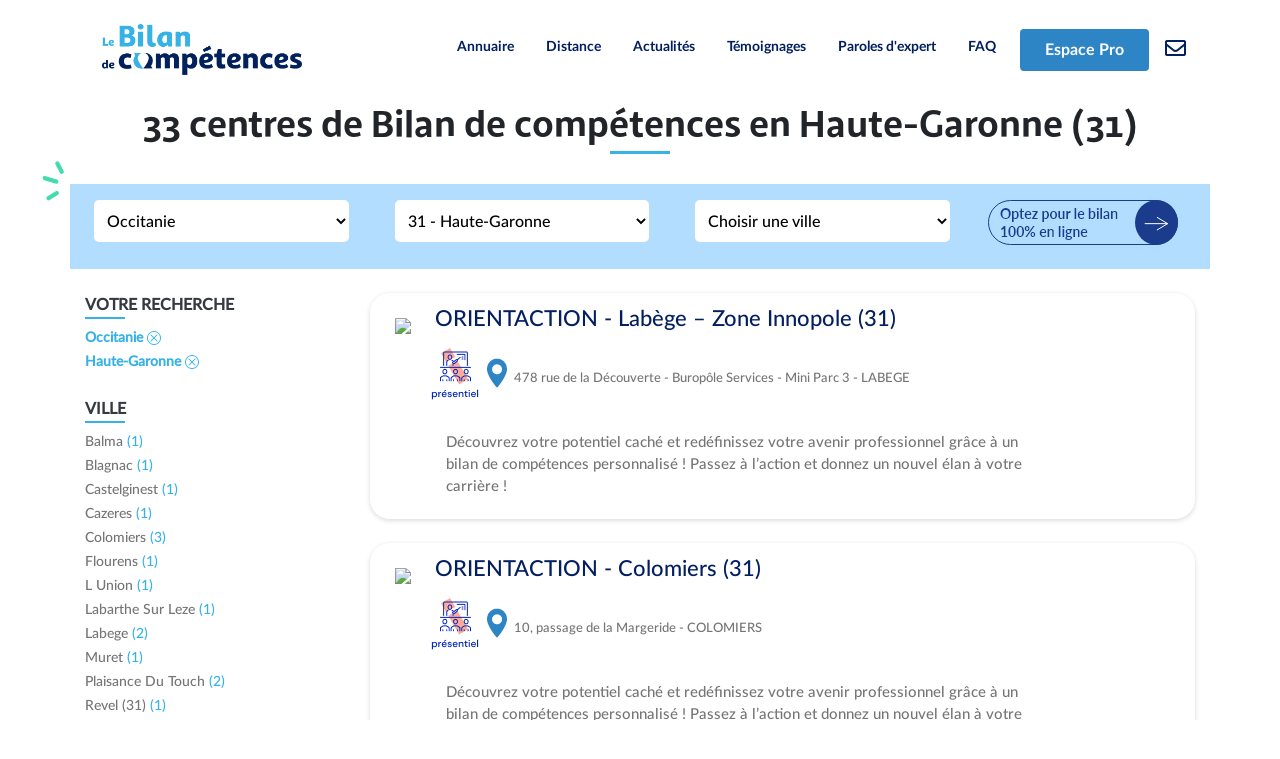

--- FILE ---
content_type: text/html; charset=UTF-8
request_url: https://le-bilan-de-competences.com/centres-de-bilan-de-competences-departement-haute-garonne.html
body_size: 59586
content:
<!DOCTYPE html>
<html>
    <head>
        <meta charset="UTF-8">
        <title>33 Bilans de compétences en Haute-Garonne[31] | le-bilan-de-competence.com</title>
        <meta name="description" content="Les Bilans de compétences en Haute-Garonne [31]: comparez les prestations et contactez directement les centres près de chez vous (devis sous 48h). Experts de l&#039;accompagnement, ces centres sont agréés">
        <link rel="icon" type="image/x-icon" href="/favicon.ico"/>
        <meta name="viewport" content="width=device-width, initial-scale=1, shrink-to-fit=no">
                        <link rel="stylesheet" href="https://use.fontawesome.com/releases/v5.7.0/css/all.css"
              integrity="sha384-lZN37f5QGtY3VHgisS14W3ExzMWZxybE1SJSEsQp9S+oqd12jhcu+A56Ebc1zFSJ"
              crossorigin="anonymous">
        <link rel="stylesheet" href="https://stackpath.bootstrapcdn.com/bootstrap/4.3.1/css/bootstrap.min.css" integrity="sha384-ggOyR0iXCbMQv3Xipma34MD+dH/1fQ784/j6cY/iJTQUOhcWr7x9JvoRxT2MZw1T" crossorigin="anonymous">
        <link rel="stylesheet" href="/style/css/base.css" />
        <link rel="stylesheet" href="/style/css/main.css" />
            <link rel="stylesheet" href="/style/css/session/session_search.css" />
            <script>(function (w, d, s, l, i) {
            w[l] = w[l] || [];
            w[l].push({'gtm.start': new Date().getTime(), event: 'gtm.js'});
            var f = d.getElementsByTagName(s)[0], j = d.createElement(s), dl = l != 'dataLayer' ? '&l=' + l : '';
            j.async = true;
            j.src = 'https://www.googletagmanager.com/gtm.js?id=' + i + dl;
            f.parentNode.insertBefore(j, f);
        })(window, document, 'script', 'dataLayer', 'GTM-TLPRHFL');
    </script>
    <script type="text/javascript">window.gdprAppliesGlobally = true;
        (function () {
            function a(e) {
                if (!window.frames[e]) {
                    if (document.body && document.body.firstChild) {
                        var t = document.body;
                        var n = document.createElement("iframe");
                        n.style.display = "none";
                        n.name = e;
                        n.title = e;
                        t.insertBefore(n, t.firstChild)
                    } else {
                        setTimeout(function () {
                            a(e)
                        }, 5)
                    }
                }
            }

            function e(n, r, o, c, s) {
                function e(e, t, n, a) {
                    if (typeof n !== "function") {
                        return
                    }
                    if (!window[r]) {
                        window[r] = []
                    }
                    var i = false;
                    if (s) {
                        i = s(e, t, n)
                    }
                    if (!i) {
                        window[r].push({command: e, parameter: t, callback: n, version: a})
                    }
                }

                e.stub = true;

                function t(a) {
                    if (!window[n] || window[n].stub !== true) {
                        return
                    }
                    if (!a.data) {
                        return
                    }
                    var i = typeof a.data === "string";
                    var e;
                    try {
                        e = i ? JSON.parse(a.data) : a.data
                    } catch (t) {
                        return
                    }
                    if (e[o]) {
                        var r = e[o];
                        window[n](r.command, r.parameter, function (e, t) {
                            var n = {};
                            n[c] = {returnValue: e, success: t, callId: r.callId};
                            a.source.postMessage(i ? JSON.stringify(n) : n, "*")
                        }, r.version)
                    }
                }

                if (typeof window[n] !== "function") {
                    window[n] = e;
                    if (window.addEventListener) {
                        window.addEventListener("message", t, false)
                    } else {
                        window.attachEvent("onmessage", t)
                    }
                }
            }

            e("__tcfapi", "__tcfapiBuffer", "__tcfapiCall", "__tcfapiReturn");
            a("__tcfapiLocator");
            (function (e) {
                var t = document.createElement("script");
                t.id = "spcloader";
                t.type = "text/javascript";
                t.async = true;
                t.src = "https://sdk.privacy-center.org/" + e + "/loader.js?target=" + document.location.hostname;
                t.charset = "utf-8";
                var n = document.getElementsByTagName("script")[0];
                n.parentNode.insertBefore(t, n)
            })("76102bb2-6fee-45c2-b994-641fd4e7a75f")
        })();
    </script>

    <!-- Matomo -->
    <script>
        var _paq = window._paq = window._paq || [];
        /* tracker methods like "setCustomDimension" should be called before "trackPageView" */
        _paq.push(['trackPageView']);
        _paq.push(['enableLinkTracking']);
        (function () {
                var u = "//matomo.iciformation.fr/";
                _paq.push(['setTrackerUrl', u + 'matomo.php']);
                _paq.push(['setSiteId', '3']);
                var d = document, g = d.createElement('script'), s = d.getElementsByTagName('script')[0];
                g.async = true;
                g.src = u + 'matomo.js';
                s.parentNode.insertBefore(g, s);
            }
        )();
    </script>
    <!-- End Matomo Code -->
    <!-- Matomo Tag Manager -->
    <script>
        var _mtm = window._mtm = window._mtm || [];
        _mtm.push({'mtm.startTime': (new Date().getTime()), 'event': 'mtm.Start'});
        var d=document, g=d.createElement('script'), s=d.getElementsByTagName('script')[0];
        g.async=true; g.src='https://matomo.iciformation.fr/js/container_TJKhKuFv.js'; s.parentNode.insertBefore(g,s);
    </script>
    <!-- End Matomo Tag Manager -->
    </head>
    <body>
                    <noscript><iframe src=https://www.googletagmanager.com/ns.html?id=GTM-TLPRHFL height="0" width="0" style="display:none;visibility:hidden"></iframe></noscript>
                            <header>
                <div class="fixed-top bg-white">
    <div class="container py-2">
        <nav class="navbar navbar-expand-lg navbar-light container-navbar row">
            <button class="navbar-toggler border-0" type="button" data-toggle="collapse" data-target="#navbarNavAltMarkup" aria-controls="navbarNavAltMarkup" aria-expanded="false" aria-label="Toggle navigation">
                <img class="navbar-toggler border-0" src="/img/icons/Icon_menu.svg" alt="icon">
            </button>
            <nav class="navbar navbar-light justify-content-start">
                <div class="flex-row align-items-center container-logo">
                    <a href="https://le-bilan-de-competences.com/">
                        <img width="200px" src="/img/BDC.png" alt="logo">
                    </a>
                </div>
            </nav>
            <div class="collapse navbar-collapse justify-content-end" id="navbarNavAltMarkup">
                <div class="navbar-nav text-black text-xs lato-bold">
                    <a class="mx-2 nav-item nav-link text-dark-blue" href="/centres-de-bilan-de-competences.html">Annuaire</a>
<a class="mx-2 nav-item nav-link text-dark-blue" href="https://www.iciformation.fr/bilans-de-competences-a-distance.html?fromExt=bdc.com">Distance</a>
<a class="mx-2 nav-item nav-link text-dark-blue" href="https://le-bilan-de-competences.com/actualites.html">Actualités</a>
<a class="mx-2 nav-item nav-link text-dark-blue" href="https://le-bilan-de-competences.com/temoignages.html">Témoignages</a>
<a class="mx-2 nav-item nav-link text-dark-blue" href="https://le-bilan-de-competences.com/paroles-d-expert.html">Paroles d'expert</a>
<a class="mx-2 nav-item nav-link text-dark-blue" href="https://le-bilan-de-competences.com/questions-reponses.html">FAQ</a>
<a class="mx-2 nav-item nav-link text-white btn bg-second-dark-blue px-4" href="https://www.iciformation.fr/espace-pro.html" target="_blank">Espace Pro</a>
                </div>
            </div>
            <ul class="navbar-nav">
                <li class="nav-item">
                    <a class="nav-link d-none d-lg-block " href="https://le-bilan-de-competences.com/contact.html">
                        <i class="far fa-envelope fa-lg text-dark-blue"></i>
                    </a>
                </li>
            </ul>
            <a href="https://le-bilan-de-competences.com/contact.html" id="contact" class="d-block d-sm-none mx-2 collapse-default">
                <img src="/img/icons/email.svg" /><span class="ml-2 text-dark-blue text-xs lato-bold"> Contact</span>
            </a>
        </nav>
    </div>
</div>            </header>
                    <div class="container" id="session-search-container">
        <div class="sub-container-title">
            <h1 class="text-center sana-sans-bold h1 h1-xs">
                33 centres  de Bilan de compétences                                  en Haute-Garonne (31)                             </h1>
            <div class="d-flex justify-content-center mb-4">
                <div class="hr_blue_title"></div>
            </div>
        </div>
        <div class="mobile-search d-block d-sm-none row p-3 d-flex justify-content-between align-items-center" id="mobile-search">
            <div class="font-weight-bold search-advanced ml-3">
                <img src="/img/icons/Icon-filter.svg"/>
                <span class="ml-3">
                    RECHERCHE AVANCÉE
                </span>
            </div>
            <svg width="1em" height="1em" viewBox="0 0 16 16" class="bi bi-chevron-up" fill="currentColor" xmlns="http://www.w3.org/2000/svg">
                <path fill-rule="evenodd" d="M7.646 4.646a.5.5 0 0 1 .708 0l6 6a.5.5 0 0 1-.708.708L8 5.707l-5.646 5.647a.5.5 0 0 1-.708-.708l6-6z"></path>
            </svg>
        </div>
        <div class="sub-container-refine row p-3 position-sticky" id="block-refine">
            <img src="/img/icons/Icon-green.svg" class="icon-green d-none d-sm-block position-absolute" />
            <div class="d-block d-sm-none">
                <b class="text-dark">VOTRE RECHERCHE</b>
<div class="hr_blue"></div>
<div class="filters-your-search">
                <a href="/centres-de-bilan-de-competences.html">
            Occitanie
            <svg width="1em" height="1em" viewBox="0 0 16 16" class="bi bi-x-circle" fill="currentColor"
                 xmlns="http://www.w3.org/2000/svg">
                <path fill-rule="evenodd"
                      d="M8 15A7 7 0 1 0 8 1a7 7 0 0 0 0 14zm0 1A8 8 0 1 0 8 0a8 8 0 0 0 0 16z"></path>
                <path fill-rule="evenodd"
                      d="M11.854 4.146a.5.5 0 0 1 0 .708l-7 7a.5.5 0 0 1-.708-.708l7-7a.5.5 0 0 1 .708 0z"></path>
                <path fill-rule="evenodd"
                      d="M4.146 4.146a.5.5 0 0 0 0 .708l7 7a.5.5 0 0 0 .708-.708l-7-7a.5.5 0 0 0-.708 0z"></path>
            </svg>
        </a>
        <br>
        <a href="/centres-de-bilan-de-competences-region-occitanie.html">
            Haute-Garonne
            <svg width="1em" height="1em" viewBox="0 0 16 16" class="bi bi-x-circle" fill="currentColor"
                 xmlns="http://www.w3.org/2000/svg">
                <path fill-rule="evenodd"
                      d="M8 15A7 7 0 1 0 8 1a7 7 0 0 0 0 14zm0 1A8 8 0 1 0 8 0a8 8 0 0 0 0 16z"></path>
                <path fill-rule="evenodd"
                      d="M11.854 4.146a.5.5 0 0 1 0 .708l-7 7a.5.5 0 0 1-.708-.708l7-7a.5.5 0 0 1 .708 0z"></path>
                <path fill-rule="evenodd"
                      d="M4.146 4.146a.5.5 0 0 0 0 .708l7 7a.5.5 0 0 0 .708-.708l-7-7a.5.5 0 0 0-.708 0z"></path>
            </svg>
        </a>
        </div>            </div>
            <form name="session_search_area" method="post">
<div class="row">
        <div class="col-md-3 mx-2 refine">
            <div><select id="session_search_area_region" name="session_search_area[region]" class="w-100 bg-white"><option value="auvergne-rhone-alpes">Auvergne-Rhône-Alpes</option><option value="bourgogne-franche-comte">Bourgogne-Franche-Comté</option><option value="bretagne">Bretagne</option><option value="centre-val-de-loire">Centre-Val de Loire</option><option value="corse">Corse</option><option value="dom-tom">DOM-TOM</option><option value="grand-est">Grand-Est</option><option value="hauts-de-france">Hauts-de-France</option><option value="ile-de-france">Ile-de-France</option><option value="normandie">Normandie</option><option value="nouvelle-aquitaine">Nouvelle-Aquitaine</option><option value="occitanie" selected="selected">Occitanie</option><option value="paca">PACA</option><option value="pays-de-la-loire">Pays de la Loire</option></select></div>
        </div>
        <div class="col-md-3 mx-2 refine">
            <div><select id="session_search_area_department" name="session_search_area[department]" class="w-100 bg-white"><option value="aude">11 - Aude</option><option value="aveyron">12 - Aveyron</option><option value="gard">30 - Gard</option><option value="haute-garonne" selected="selected">31 - Haute-Garonne</option><option value="gers">32 - Gers</option><option value="herault">34 - Hérault</option><option value="hautes-pyrenees">65 - Hautes-Pyrénées</option><option value="pyrenees-orientales">66 - Pyrénées-Orientales</option><option value="tarn">81 - Tarn</option><option value="tarn-et-garonne">82 - Tarn-et-Garonne</option></select></div>
        </div>
        <div class="col-md-3 mx-2 refine">
            <div><select id="session_search_area_city" name="session_search_area[city]" class="w-100 bg-white"><option value="">Choisir une ville</option><option value="balma">Balma</option><option value="blagnac">Blagnac</option><option value="castelginest">Castelginest</option><option value="cazeres">Cazeres</option><option value="colomiers">Colomiers</option><option value="flourens">Flourens</option><option value="l-union">L Union</option><option value="labarthe-sur-leze">Labarthe Sur Leze</option><option value="labege">Labege</option><option value="muret">Muret</option><option value="plaisance-du-touch">Plaisance Du Touch</option><option value="revel-31250">Revel (31)</option><option value="st-gaudens">St Gaudens</option><option value="st-jean">St Jean</option><option value="st-lys">St Lys</option><option value="st-orens-de-gameville">St Orens De Gameville</option><option value="toulouse">Toulouse</option><option value="verfeil-31590">Verfeil (31)</option></select></div>
        </div>
        <div class="col-md-1 d-none d-sm-block">
            <a href="https://www.iciformation.fr/bilans-de-competences-a-distance.html?fromExt=_BDC.com" target="_blank">
                <img src="/img/icons/cbc_distance.png"/>
            </a>
        </div>
</div>
<input type="hidden" id="session_search_area__token" name="session_search_area[_token]" value="62a3232e48b73d26a4e1a7c8f1897a.nQGyYO4zdNh1aY4BiSx_iK_dFpjQaHLmQC8Sl8zjh_M.2GP6Mpp7EugCUNFU3UsH68eYc62qBhGDImN8p7i69JfzMsYMjXoxogU_xw" /></form>
            <div class='mb-2'>
                <a class='text-sm underline d-sm-none' href="https://www.iciformation.fr/affichage-resultats-recherche.html">En savoir plus sur l'affichage des résultats</a>
            </div>
        </div>
        <section class="sub-container-results mt-4">
            <div class="row">
                <aside class="block-refine col-md-3 d-none d-sm-block">
                    <div class="filter_default your_search">
    <b class="text-dark">VOTRE RECHERCHE</b>
<div class="hr_blue"></div>
<div class="filters-your-search">
                <a href="/centres-de-bilan-de-competences.html">
            Occitanie
            <svg width="1em" height="1em" viewBox="0 0 16 16" class="bi bi-x-circle" fill="currentColor"
                 xmlns="http://www.w3.org/2000/svg">
                <path fill-rule="evenodd"
                      d="M8 15A7 7 0 1 0 8 1a7 7 0 0 0 0 14zm0 1A8 8 0 1 0 8 0a8 8 0 0 0 0 16z"></path>
                <path fill-rule="evenodd"
                      d="M11.854 4.146a.5.5 0 0 1 0 .708l-7 7a.5.5 0 0 1-.708-.708l7-7a.5.5 0 0 1 .708 0z"></path>
                <path fill-rule="evenodd"
                      d="M4.146 4.146a.5.5 0 0 0 0 .708l7 7a.5.5 0 0 0 .708-.708l-7-7a.5.5 0 0 0-.708 0z"></path>
            </svg>
        </a>
        <br>
        <a href="/centres-de-bilan-de-competences-region-occitanie.html">
            Haute-Garonne
            <svg width="1em" height="1em" viewBox="0 0 16 16" class="bi bi-x-circle" fill="currentColor"
                 xmlns="http://www.w3.org/2000/svg">
                <path fill-rule="evenodd"
                      d="M8 15A7 7 0 1 0 8 1a7 7 0 0 0 0 14zm0 1A8 8 0 1 0 8 0a8 8 0 0 0 0 16z"></path>
                <path fill-rule="evenodd"
                      d="M11.854 4.146a.5.5 0 0 1 0 .708l-7 7a.5.5 0 0 1-.708-.708l7-7a.5.5 0 0 1 .708 0z"></path>
                <path fill-rule="evenodd"
                      d="M4.146 4.146a.5.5 0 0 0 0 .708l7 7a.5.5 0 0 0 .708-.708l-7-7a.5.5 0 0 0-.708 0z"></path>
            </svg>
        </a>
        </div></div>
<div class="filter_city filter_default mt-4" id="filter_city">
    <b class="text-dark">VILLE</b>
    <div class="hr_blue"></div>
            <div>
            <a href="/centres-de-bilan-de-competences-ville-balma.html">
                Balma <span class="nb_elements"> (1) </span>
            </a>
        </div>
            <div>
            <a href="/centres-de-bilan-de-competences-ville-blagnac.html">
                Blagnac <span class="nb_elements"> (1) </span>
            </a>
        </div>
            <div>
            <a href="/centres-de-bilan-de-competences-ville-castelginest.html">
                Castelginest <span class="nb_elements"> (1) </span>
            </a>
        </div>
            <div>
            <a href="/centres-de-bilan-de-competences-ville-cazeres.html">
                Cazeres <span class="nb_elements"> (1) </span>
            </a>
        </div>
            <div>
            <a href="/centres-de-bilan-de-competences-ville-colomiers.html">
                Colomiers <span class="nb_elements"> (3) </span>
            </a>
        </div>
            <div>
            <a href="/centres-de-bilan-de-competences-ville-flourens.html">
                Flourens <span class="nb_elements"> (1) </span>
            </a>
        </div>
            <div>
            <a href="/centres-de-bilan-de-competences-ville-l-union.html">
                L Union <span class="nb_elements"> (1) </span>
            </a>
        </div>
            <div>
            <a href="/centres-de-bilan-de-competences-ville-labarthe-sur-leze.html">
                Labarthe Sur Leze <span class="nb_elements"> (1) </span>
            </a>
        </div>
            <div>
            <a href="/centres-de-bilan-de-competences-ville-labege.html">
                Labege <span class="nb_elements"> (2) </span>
            </a>
        </div>
            <div>
            <a href="/centres-de-bilan-de-competences-ville-muret.html">
                Muret <span class="nb_elements"> (1) </span>
            </a>
        </div>
            <div>
            <a href="/centres-de-bilan-de-competences-ville-plaisance-du-touch.html">
                Plaisance Du Touch <span class="nb_elements"> (2) </span>
            </a>
        </div>
            <div>
            <a href="/centres-de-bilan-de-competences-ville-revel-31250.html">
                Revel (31) <span class="nb_elements"> (1) </span>
            </a>
        </div>
            <div>
            <a href="/centres-de-bilan-de-competences-ville-st-gaudens.html">
                St Gaudens <span class="nb_elements"> (2) </span>
            </a>
        </div>
            <div>
            <a href="/centres-de-bilan-de-competences-ville-st-jean.html">
                St Jean <span class="nb_elements"> (1) </span>
            </a>
        </div>
            <div>
            <a href="/centres-de-bilan-de-competences-ville-st-lys.html">
                St Lys <span class="nb_elements"> (1) </span>
            </a>
        </div>
            <div>
            <a href="/centres-de-bilan-de-competences-ville-st-orens-de-gameville.html">
                St Orens De Gameville <span class="nb_elements"> (1) </span>
            </a>
        </div>
            <div>
            <a href="/centres-de-bilan-de-competences-ville-toulouse.html">
                Toulouse <span class="nb_elements"> (10) </span>
            </a>
        </div>
            <div>
            <a href="/centres-de-bilan-de-competences-ville-toulouse.html">
                Toulouse <span class="nb_elements"> (1) </span>
            </a>
        </div>
            <div>
            <a href="/centres-de-bilan-de-competences-ville-verfeil-31590.html">
                Verfeil (31) <span class="nb_elements"> (1) </span>
            </a>
        </div>
        <span id="more_filters_city" class="more_filters" onclick="showMoreMinusFilters(this.id)">
        En voir plus
        <svg width="1em" height="1em" viewBox="0 0 16 16" class="bi bi-chevron-down" fill="currentColor" xmlns="http://www.w3.org/2000/svg" data-d-down="M1.646 4.646a.5.5 0 0 1 .708 0L8 10.293l5.646-5.647a.5.5 0 0 1 .708.708l-6 6a.5.5 0 0 1-.708 0l-6-6a.5.5 0 0 1 0-.708z" data-d-up="M7.646 4.646a.5.5 0 0 1 .708 0l6 6a.5.5 0 0 1-.708.708L8 5.707l-5.646 5.647a.5.5 0 0 1-.708-.708l6-6z">
           <path fill-rule="evenodd" d="M1.646 4.646a.5.5 0 0 1 .708 0L8 10.293l5.646-5.647a.5.5 0 0 1 .708.708l-6 6a.5.5 0 0 1-.708 0l-6-6a.5.5 0 0 1 0-.708z"></path>
        </svg>
    </span>
</div>
<div class='my-4'>
    <a class='text-sm underline' href="https://www.iciformation.fr/affichage-resultats-recherche.html">En savoir plus sur l'affichage des résultats</a>
</div>
                </aside>
                <div class="block-results col-md-9">
                        <a href="https://le-bilan-de-competences.com/bilan-de-competences-centre-orientaction-labege-zone-innopole-31-ville-labege-16280619.html" class="link_center"
   target="_blank">
    <article class="result_center mb-4">
        <div class="row result_padding">
            <div class="col-xs-3">
                <img src="https://www.iciformation.fr/uploads/img/logo/68f63ebe8e06b121389410.png"
                     style="width:140px; margin-right: 20px; margin-top: 20px; max-height: 120px"
                     class="logo_centre img-cartouche">
            </div>
            <div class="col-xs-9 col-sm-9">
                <h2 itemprop="name" class="title-result pt-2">
                                        <span itemprop="url"
                                              title="Voir la formationORIENTACTION - Labège – Zone Innopole (31)"
                                              rel="noopener" class="link_to_delete_mobile img-logo">
                                            ORIENTACTION - Labège – Zone Innopole (31)
                                        </span>
                </h2>
                <ul class="row p-0 mt-3 search_icons">
                    <img class="mr-2 mb-3" src="/img/icons/presentiel.png">
                    <li itemprop="location" itemscope="" itemtype="https://schema.org/Place" class="li-location mt-3">
                                                <span itemprop="addressLocality">
                                                <img class="mr-1" style="position: relative; top: -6px;"
                                                     src="/img/icons/Icon-Place.svg">
                                                    <span style="font-weight: lighter;">
                                                        478 rue de la Découverte - Buropôle Services - Mini Parc 3
                                                    </span>
                                                    - LABEGE
                                                </span>
                    </li>
                </ul>
                                    <p itemprop="description" class="description description_second d-none d-sm-block">
                        Découvrez votre potentiel caché et redéfinissez votre avenir professionnel grâce à un bilan de compétences personnalisé ! Passez à l’action et donnez un nouvel élan à votre carrière !
                    </p>
                            </div>
        </div>
            </article>
</a>                    <a href="https://le-bilan-de-competences.com/bilan-de-competences-centre-orientaction-colomiers-31-ville-colomiers-3216873.html" class="link_center"
   target="_blank">
    <article class="result_center mb-4">
        <div class="row result_padding">
            <div class="col-xs-3">
                <img src="https://www.iciformation.fr/uploads/img/logo/68f63ebe8e06b121389410.png"
                     style="width:140px; margin-right: 20px; margin-top: 20px; max-height: 120px"
                     class="logo_centre img-cartouche">
            </div>
            <div class="col-xs-9 col-sm-9">
                <h2 itemprop="name" class="title-result pt-2">
                                        <span itemprop="url"
                                              title="Voir la formationORIENTACTION - Colomiers (31)"
                                              rel="noopener" class="link_to_delete_mobile img-logo">
                                            ORIENTACTION - Colomiers (31)
                                        </span>
                </h2>
                <ul class="row p-0 mt-3 search_icons">
                    <img class="mr-2 mb-3" src="/img/icons/presentiel.png">
                    <li itemprop="location" itemscope="" itemtype="https://schema.org/Place" class="li-location mt-3">
                                                <span itemprop="addressLocality">
                                                <img class="mr-1" style="position: relative; top: -6px;"
                                                     src="/img/icons/Icon-Place.svg">
                                                    <span style="font-weight: lighter;">
                                                        10, passage de la Margeride
                                                    </span>
                                                    - COLOMIERS
                                                </span>
                    </li>
                </ul>
                                    <p itemprop="description" class="description description_second d-none d-sm-block">
                        Découvrez votre potentiel caché et redéfinissez votre avenir professionnel grâce à un bilan de compétences personnalisé ! Passez à l’action et donnez un nouvel élan à votre carrière !
                    </p>
                            </div>
        </div>
            </article>
</a>                                                    <a href="https://le-bilan-de-competences.com/bilan-de-competences-centre-orientaction-plaisance-du-touch-31-ville-plaisance-du-touch-11901384.html" class="link_center"
   target="_blank">
    <article class="result_center mb-4">
        <div class="row result_padding">
            <div class="col-xs-3">
                <img src="https://www.iciformation.fr/uploads/img/logo/68f63ebe8e06b121389410.png"
                     style="width:140px; margin-right: 20px; margin-top: 20px; max-height: 120px"
                     class="logo_centre img-cartouche">
            </div>
            <div class="col-xs-9 col-sm-9">
                <h2 itemprop="name" class="title-result pt-2">
                                        <span itemprop="url"
                                              title="Voir la formationORIENTACTION - Plaisance-du-Touch (31)"
                                              rel="noopener" class="link_to_delete_mobile img-logo">
                                            ORIENTACTION - Plaisance-du-Touch (31)
                                        </span>
                </h2>
                <ul class="row p-0 mt-3 search_icons">
                    <img class="mr-2 mb-3" src="/img/icons/presentiel.png">
                    <li itemprop="location" itemscope="" itemtype="https://schema.org/Place" class="li-location mt-3">
                                                <span itemprop="addressLocality">
                                                <img class="mr-1" style="position: relative; top: -6px;"
                                                     src="/img/icons/Icon-Place.svg">
                                                    <span style="font-weight: lighter;">
                                                        4 rue Bernadet
                                                    </span>
                                                    - PLAISANCE DU TOUCH
                                                </span>
                    </li>
                </ul>
                                    <p itemprop="description" class="description description_second d-none d-sm-block">
                        Découvrez votre potentiel caché et redéfinissez votre avenir professionnel grâce à un bilan de compétences personnalisé ! Passez à l’action et donnez un nouvel élan à votre carrière !
                    </p>
                            </div>
        </div>
            </article>
</a>                    <a href="https://le-bilan-de-competences.com/bilan-de-competences-centre-orientaction-verfeil-31-ville-verfeil-31-19642992.html" class="link_center"
   target="_blank">
    <article class="result_center mb-4">
        <div class="row result_padding">
            <div class="col-xs-3">
                <img src="https://www.iciformation.fr/uploads/img/logo/68f63ebe8e06b121389410.png"
                     style="width:140px; margin-right: 20px; margin-top: 20px; max-height: 120px"
                     class="logo_centre img-cartouche">
            </div>
            <div class="col-xs-9 col-sm-9">
                <h2 itemprop="name" class="title-result pt-2">
                                        <span itemprop="url"
                                              title="Voir la formationORIENTACTION - VERFEIL (31)"
                                              rel="noopener" class="link_to_delete_mobile img-logo">
                                            ORIENTACTION - VERFEIL (31)
                                        </span>
                </h2>
                <ul class="row p-0 mt-3 search_icons">
                    <img class="mr-2 mb-3" src="/img/icons/presentiel.png">
                    <li itemprop="location" itemscope="" itemtype="https://schema.org/Place" class="li-location mt-3">
                                                <span itemprop="addressLocality">
                                                <img class="mr-1" style="position: relative; top: -6px;"
                                                     src="/img/icons/Icon-Place.svg">
                                                    <span style="font-weight: lighter;">
                                                        34 Avenue Comtesse de Ségur
                                                    </span>
                                                    - VERFEIL (31)
                                                </span>
                    </li>
                </ul>
                                    <p itemprop="description" class="description description_second d-none d-sm-block">
                        Découvrez votre potentiel caché et redéfinissez votre avenir professionnel grâce à un bilan de compétences personnalisé ! Passez à l’action et donnez un nouvel élan à votre carrière !
                    </p>
                            </div>
        </div>
            </article>
</a>                                                    <a href="https://le-bilan-de-competences.com/bilan-de-competences-centre-orientaction-flourens-31-ville-flourens-10390315.html" class="link_center"
   target="_blank">
    <article class="result_center mb-4">
        <div class="row result_padding">
            <div class="col-xs-3">
                <img src="https://www.iciformation.fr/uploads/img/logo/68f63ebe8e06b121389410.png"
                     style="width:140px; margin-right: 20px; margin-top: 20px; max-height: 120px"
                     class="logo_centre img-cartouche">
            </div>
            <div class="col-xs-9 col-sm-9">
                <h2 itemprop="name" class="title-result pt-2">
                                        <span itemprop="url"
                                              title="Voir la formationORIENTACTION - Flourens (31)"
                                              rel="noopener" class="link_to_delete_mobile img-logo">
                                            ORIENTACTION - Flourens (31)
                                        </span>
                </h2>
                <ul class="row p-0 mt-3 search_icons">
                    <img class="mr-2 mb-3" src="/img/icons/presentiel.png">
                    <li itemprop="location" itemscope="" itemtype="https://schema.org/Place" class="li-location mt-3">
                                                <span itemprop="addressLocality">
                                                <img class="mr-1" style="position: relative; top: -6px;"
                                                     src="/img/icons/Icon-Place.svg">
                                                    <span style="font-weight: lighter;">
                                                        4 Chemin de la Madeleine
                                                    </span>
                                                    - FLOURENS
                                                </span>
                    </li>
                </ul>
                                    <p itemprop="description" class="description description_second d-none d-sm-block">
                        Découvrez votre potentiel caché et redéfinissez votre avenir professionnel grâce à un bilan de compétences personnalisé ! Passez à l’action et donnez un nouvel élan à votre carrière !
                    </p>
                            </div>
        </div>
            </article>
</a>                    <a href="https://le-bilan-de-competences.com/bilan-de-competences-centre-orientaction-toulouse-rive-gauche-31-ville-toulouse-17189682.html" class="link_center"
   target="_blank">
    <article class="result_center mb-4">
        <div class="row result_padding">
            <div class="col-xs-3">
                <img src="https://www.iciformation.fr/uploads/img/logo/68f63ebe8e06b121389410.png"
                     style="width:140px; margin-right: 20px; margin-top: 20px; max-height: 120px"
                     class="logo_centre img-cartouche">
            </div>
            <div class="col-xs-9 col-sm-9">
                <h2 itemprop="name" class="title-result pt-2">
                                        <span itemprop="url"
                                              title="Voir la formationORIENTACTION - Toulouse Rive-Gauche (31)"
                                              rel="noopener" class="link_to_delete_mobile img-logo">
                                            ORIENTACTION - Toulouse Rive-Gauche (31)
                                        </span>
                </h2>
                <ul class="row p-0 mt-3 search_icons">
                    <img class="mr-2 mb-3" src="/img/icons/presentiel.png">
                    <li itemprop="location" itemscope="" itemtype="https://schema.org/Place" class="li-location mt-3">
                                                <span itemprop="addressLocality">
                                                <img class="mr-1" style="position: relative; top: -6px;"
                                                     src="/img/icons/Icon-Place.svg">
                                                    <span style="font-weight: lighter;">
                                                        11 rue des Fontaines
                                                    </span>
                                                    - Toulouse
                                                </span>
                    </li>
                </ul>
                                    <p itemprop="description" class="description description_second d-none d-sm-block">
                        Découvrez votre potentiel caché et redéfinissez votre avenir professionnel grâce à un bilan de compétences personnalisé ! Passez à l’action et donnez un nouvel élan à votre carrière !
                    </p>
                            </div>
        </div>
            </article>
</a>                                                    <a href="https://le-bilan-de-competences.com/bilan-de-competences-centre-arbre-de-vie-labege-31-ville-labege-16193698.html" class="link_center"
   target="_blank">
    <article class="result_center mb-4">
        <div class="row result_padding">
            <div class="col-xs-3">
                <img src="https://www.iciformation.fr/uploads/img/logo/68efb5ab14883431107718.png"
                     style="width:140px; margin-right: 20px; margin-top: 20px; max-height: 120px"
                     class="logo_centre img-cartouche">
            </div>
            <div class="col-xs-9 col-sm-9">
                <h2 itemprop="name" class="title-result pt-2">
                                        <span itemprop="url"
                                              title="Voir la formationARBRE DE VIE - LABEGE (31)"
                                              rel="noopener" class="link_to_delete_mobile img-logo">
                                            ARBRE DE VIE - LABEGE (31)
                                        </span>
                </h2>
                <ul class="row p-0 mt-3 search_icons">
                    <img class="mr-2 mb-3" src="/img/icons/presentiel.png">
                    <li itemprop="location" itemscope="" itemtype="https://schema.org/Place" class="li-location mt-3">
                                                <span itemprop="addressLocality">
                                                <img class="mr-1" style="position: relative; top: -6px;"
                                                     src="/img/icons/Icon-Place.svg">
                                                    <span style="font-weight: lighter;">
                                                        4138 route de Baziège La Lauragaise
                                                    </span>
                                                    - LABEGE
                                                </span>
                    </li>
                </ul>
                                    <p itemprop="description" class="description description_second d-none d-sm-block">
                        ARBRE DE VIE est un organisme de formation à taille humaine qui vous propose un accompagnement individualisé et personnalisé, adapté à votre rythme et votre personnalité. Nous sommes spécialisés dans le coaching et la formation professionnels.
                    </p>
                            </div>
        </div>
                    <div class="msg-promo bg-second-dark-blue text-center p-2 text-white text-xs">
                <img src="/img/icons/white-ok.svg" class="mr-2" />
                Bilan de compétences 100% finançable par le CPF
            </div>
            </article>
</a>                    <a href="https://le-bilan-de-competences.com/bilan-de-competences-centre-metod-toulouse-31-ville-toulouse-19127680.html" class="link_center"
   target="_blank">
    <article class="result_center mb-4">
        <div class="row result_padding">
            <div class="col-xs-3">
                <img src="https://www.iciformation.fr/uploads/img/logo/99c9f4cca1ccf9326c848e1e2f17eb3c4641f0ffccfc0bd7654b1b60c6898504.jpg"
                     style="width:140px; margin-right: 20px; margin-top: 20px; max-height: 120px"
                     class="logo_centre img-cartouche">
            </div>
            <div class="col-xs-9 col-sm-9">
                <h2 itemprop="name" class="title-result pt-2">
                                        <span itemprop="url"
                                              title="Voir la formationMETOD - Toulouse (31)"
                                              rel="noopener" class="link_to_delete_mobile img-logo">
                                            METOD - Toulouse (31)
                                        </span>
                </h2>
                <ul class="row p-0 mt-3 search_icons">
                    <img class="mr-2 mb-3" src="/img/icons/presentiel.png">
                    <li itemprop="location" itemscope="" itemtype="https://schema.org/Place" class="li-location mt-3">
                                                <span itemprop="addressLocality">
                                                <img class="mr-1" style="position: relative; top: -6px;"
                                                     src="/img/icons/Icon-Place.svg">
                                                    <span style="font-weight: lighter;">
                                                        51 Route de Blagnac
                                                    </span>
                                                    - TOULOUSE
                                                </span>
                    </li>
                </ul>
                                    <p itemprop="description" class="description description_second d-none d-sm-block">
                          Salariés du privé ou du public, indépendants, professions libérales, demandeurs d’emploi, intérimaires. Le bilan de compétences est une solution pour construire un projet professionnel qui vous ressemble. En étant financé CPF.
                    </p>
                            </div>
        </div>
                    <div class="msg-promo bg-second-dark-blue text-center p-2 text-white text-xs">
                <img src="/img/icons/white-ok.svg" class="mr-2" />
                Créez-vous de nouveaux horizons !
            </div>
            </article>
</a>                                                    <a href="https://le-bilan-de-competences.com/bilan-de-competences-centre-alcyone-accompagnements-conseils-colomiers-31-ville-colomiers-3089102.html" class="link_center"
   target="_blank">
    <article class="result_center mb-4">
        <div class="row result_padding">
            <div class="col-xs-3">
                <img src="https://www.iciformation.fr/uploads/img/logo/alcyone-conseils-toulouse.png"
                     style="width:140px; margin-right: 20px; margin-top: 20px; max-height: 120px"
                     class="logo_centre img-cartouche">
            </div>
            <div class="col-xs-9 col-sm-9">
                <h2 itemprop="name" class="title-result pt-2">
                                        <span itemprop="url"
                                              title="Voir la formationALCYONE ACCOMPAGNEMENTS &amp; CONSEILS - COLOMIERS (31)"
                                              rel="noopener" class="link_to_delete_mobile img-logo">
                                            ALCYONE ACCOMPAGNEMENTS &amp; CONSEILS - COLOMIERS (31)
                                        </span>
                </h2>
                <ul class="row p-0 mt-3 search_icons">
                    <img class="mr-2 mb-3" src="/img/icons/presentiel.png">
                    <li itemprop="location" itemscope="" itemtype="https://schema.org/Place" class="li-location mt-3">
                                                <span itemprop="addressLocality">
                                                <img class="mr-1" style="position: relative; top: -6px;"
                                                     src="/img/icons/Icon-Place.svg">
                                                    <span style="font-weight: lighter;">
                                                        30 Rue d&#039;Auch
                                                    </span>
                                                    - COLOMIERS
                                                </span>
                    </li>
                </ul>
                                    <p itemprop="description" class="description description_second d-none d-sm-block">
                        ALCYONE Accompagnements & Conseils est une société et organisme de formation reconnue, à taille humaine, implantée depuis 2014 sur 2 départements (31 & 33) en présentiel, en distanciel ou mixte selon le besoin et aussi, sur la France en distanciel. Spécialisée et experte dans l'accompagnement professionnel et personnel des personnes et des entreprises. Nos accompagnements ...
                    </p>
                            </div>
        </div>
                    <div class="msg-promo bg-second-dark-blue text-center p-2 text-white text-xs">
                <img src="/img/icons/white-ok.svg" class="mr-2" />
                Entreprenez pour vous et votre avenir avec ALCYONE
            </div>
            </article>
</a>                    <a href="https://le-bilan-de-competences.com/bilan-de-competences-centre-orientaction-toulouse-quartier-purpan-31-ville-toulouse-12243621.html" class="link_center"
   target="_blank">
    <article class="result_center mb-4">
        <div class="row result_padding">
            <div class="col-xs-3">
                <img src="https://www.iciformation.fr/uploads/img/logo/68f63ebe8e06b121389410.png"
                     style="width:140px; margin-right: 20px; margin-top: 20px; max-height: 120px"
                     class="logo_centre img-cartouche">
            </div>
            <div class="col-xs-9 col-sm-9">
                <h2 itemprop="name" class="title-result pt-2">
                                        <span itemprop="url"
                                              title="Voir la formationORIENTACTION - Toulouse - Quartier Purpan (31)"
                                              rel="noopener" class="link_to_delete_mobile img-logo">
                                            ORIENTACTION - Toulouse - Quartier Purpan (31)
                                        </span>
                </h2>
                <ul class="row p-0 mt-3 search_icons">
                    <img class="mr-2 mb-3" src="/img/icons/presentiel.png">
                    <li itemprop="location" itemscope="" itemtype="https://schema.org/Place" class="li-location mt-3">
                                                <span itemprop="addressLocality">
                                                <img class="mr-1" style="position: relative; top: -6px;"
                                                     src="/img/icons/Icon-Place.svg">
                                                    <span style="font-weight: lighter;">
                                                        7 rue George Vedel, Espace de Coworking La Kooloc
                                                    </span>
                                                    - Toulouse
                                                </span>
                    </li>
                </ul>
                                    <p itemprop="description" class="description description_second d-none d-sm-block">
                        Découvrez votre potentiel caché et redéfinissez votre avenir professionnel grâce à un bilan de compétences personnalisé ! Passez à l’action et donnez un nouvel élan à votre carrière !
                    </p>
                            </div>
        </div>
            </article>
</a>                                                                    <div class="breadcrumb bg-white d-flex justify-content-center">
                        <ul class="pagination d-flex justify-content-center flex-wrap pagination-rounded-flat">
    
    
                    <li class="page-item active">
                <a class="page-link rounded-circle">1</a>
            </li>
        
    
                    <li class="page-item">
                <a class="page-link rounded-circle" href="/centres-de-bilan-de-competences-departement-haute-garonne.html?page=2">2</a>
            </li>
        
    
                    <li class="page-item">
                <a class="page-link rounded-circle" href="/centres-de-bilan-de-competences-departement-haute-garonne.html?page=3">3</a>
            </li>
        
    
                    <li class="page-item">
                <a class="page-link rounded-circle" href="/centres-de-bilan-de-competences-departement-haute-garonne.html?page=4">4</a>
            </li>
        
    
            <li class="page-item">
            <a class="page-link rounded-circle" href="/centres-de-bilan-de-competences-departement-haute-garonne.html?page=2">
                <i class="fas fa-angle-right color-black"></i>
            </a>
        </li>
    </ul>
                    </div>
                    <div class="mt-4">
                        <div class="mb-3 text-center contact mx-sm-auto sana-sans-bold py-4 px-3">
    <div class="row">
        <div class="col-12 col-sm-2 my-3 my-sm-0 offset-md-1">
            <img class="icon-help-green" src="/img/post/icon/Icon-helpgreen.svg">
        </div>
        <div class="col-12 mb-3 mb-sm-0 col-sm-4 col-md-5 text-left mt-4">
            <p class="h4 font-weight-bold">Besoin d’aide dans votre projet ?</p>
            <p> Nos conseillers sont là pour vous aider.</p>
        </div>
        <div class="col-12 col-sm-3 align-self-center text-nowrap mb-3 mb-sm-0">
            <a class="btn btn-green py-2 px-4" href="https://le-bilan-de-competences.com/contact.html">
                <span class="contact-us">
                    CONTACTEZ-NOUS
                </span>
                <span class="ml-3">
                    <img src="/img/icons/arrow_white.svg">
                </span>
            </a>
            <img class="icon-green-global d-none d-sm-block" src="/img/post/icon/Icon-green.svg">
        </div>
    </div>
</div>                    </div>
                </div>
            </div>
        </section>
    </div>
            <div class="container breadcrumbs d-flex flex-wrap align-items-center my-3">
    <a class="text-dark-grey" href="https://le-bilan-de-competences.com/"><i class="fas fa-home"></i></a>
                        <span class="mx-1">
                >
            </span>
                            <a href="/centres-de-bilan-de-competences.html" class="text-dark-grey text-small">Annuaire Bilan de compétences</a>
            &nbsp;
                    <span class="mx-1">
                >
            </span>
                            <a href="/centres-de-bilan-de-competences-region-occitanie.html" class="text-dark-grey text-small">Annuaire Occitanie</a>
            &nbsp;
                    <span class="mx-1">
                >
            </span>
                            <span class="text-dark-grey text-small">Annuaire Haute-Garonne (31)</span>
            &nbsp;
            </div>                        <footer>
                <div class="bg-blue-duck pb-5 lato-medium">
    <div class="container-fluid pl-5 footer-margin">
        <div class="row pt-3 text-white" id="rown_num_5">
            <div class="col col-xs-12 col-sm-12 col-md-12" id="footer">
                <div class="text-center mt-4">
                    <a href="https://www.linkedin.com/in/ici-formation-b9395632/" class="in-ic mr-4 text-white-50" role="button" target="_blank">
                        <i class="fab fa-lg fa-linkedin"></i>
                    </a>
                    <a href="https://www.facebook.com/LeBilandeCompetences" class="fb-ic mr-4 text-white-50" role="button" target="_blank">
                        <i class="fab fa-lg fa-facebook-f"></i>
                    </a>
                    <a href="https://twitter.com/ICIFormation" class="tw-ic mr-4 text-white-50" role="button" target="_blank">
                        <i class="fab fa-lg fa-twitter"></i>
                    </a>
                    <a href="https://www.instagram.com/iciformations/ " class="ig-ic mr-4 text-white-50" role="button" target="_blank">
                        <i class="fab fa-lg fa-instagram"></i>
                    </a>
                </div>
                <div class="row d-flex align-items-center mt-5">
                    <div class="col col-logo-footer">
                        <a href="https://le-bilan-de-competences.com/">
                            <img width="200px" src="/img/BDC_blanc.png" alt="logo">
                        </a>
                    </div>
                    <div class="col-md-1 offset-sm-4 offset-md-0 col-footer-mobile">
                        <a href="/centres-de-bilan-de-competences.html" class="text-white text-uppercase">
                            Annuaire
                        </a>
                    </div>
                    <div class="col-md-1 col-footer-mobile">
                        <a href="https://www.iciformation.fr/bilans-de-competences-a-distance.html?fromExt=_BDC.com" class="text-white text-uppercase">
                            Distance
                        </a>
                    </div>
                    <div class="col-md-1 col-footer-mobile">
                        <a href="https://le-bilan-de-competences.com/actualites.html" class="text-white text-uppercase">
                            Actualités
                        </a>
                    </div>
                    <div class="col-md-1 col-footer-mobile">
                        <a href="https://le-bilan-de-competences.com/temoignages.html" class="text-white text-uppercase">
                            Témoignages
                        </a>
                    </div>
                    <div class="col-md-1 col-footer-mobile">
                        <a href="https://le-bilan-de-competences.com/questions-reponses.html" class="text-white text-uppercase">
                            Faq
                        </a>
                    </div>
                </div>
            </div>
        </div>
        <div class="row py-5 ">
            <div class="col-xs-12 col-sm-12">
                <div class="row">
                    <div class="col-md-1">
                        <a href="https://le-bilan-de-competences.com/qui-sommes-nous.html" class="text-white" target="_blank">
                            Qui sommes-nous?
                        </a>
                    </div>
                    <div class="col-md-1">
                        <a href="https://le-bilan-de-competences.com/mentions-legales.html" class="text-white" target="_blank">
                            Mentions légales
                        </a>
                    </div>
                    <div class="col-md-1">
                        <a href="https://le-bilan-de-competences.com/conditions-generales-d-utilisation.html" class="text-white" target="_blank">
                            CGU
                        </a>
                    </div>
                    <div class="col-md-1">
                        <a href="https://www.iciformation.fr/conditions-generales-de-vente.html" title="CGV" class="text-white" target="_blank">
                            CGV
                        </a>
                    </div>
                    <div class="col-md-1">
                        <a href="https://le-bilan-de-competences.com/protection-de-la-vie-privee.html" class="text-white" target="_blank">
                            Protection de la vie privée
                        </a>
                    </div>
                    <div class="col-md-1">
                        <a href="https://le-bilan-de-competences.com/contact.html" class="text-white">
                            Nous contacter
                        </a>
                    </div>
                    <div class="col offset-md-2">
                        <p class="text-white">
                            © Le bilan de compétences 2025 - Tous droits réservés
                        </p>
                        <i class="text-white">
                            Le site le-bilan-de-competences.com est une marque d'<a href="https://www.iciformation.fr/" class="text-white" target="_blank">ICI Formation</a>. <a href="https://www.iciformation.fr/bilans-de-competences.html" class="text-white" target="_blank">Annuaire des centres de bilan de compétences partout en France</a>
                        </i>
                    </div>
                </div>
            </div>
            <div class="col-xs-12 col-sm-12">
                <div class="row">
                    <div class="col-md-3 text-white">
                        Annuaire des bilans de compétences à
                        <a href="http://www.le-bilan-de-competences-paris.com/" class="text-white" target="_blank">
                            Paris,
                        </a>
                        <a href="http://www.le-bilan-de-competences-lyon.com/" class="text-white" target="_blank">
                            Lyon,
                        </a>
                        <a href="http://www.le-bilan-de-competences-marseille.com/" class="text-white" target="_blank">
                            Marseille
                        </a>
                    </div>
                    <div class="col-md-2">
                        <a href="https://le-bilan-de-competences.com/plan.html" class="text-white">
                            Bilan de compétences par ville
                        </a>
                    </div>
                    <div class="col-md-2">
                        <a href="javascript:Didomi.preferences.show()" class="text-white">Gestion des cookies</a>
                    </div>
                </div>
            </div>
        </div>
    </div>
</div>
            </footer>
            </body>
    <script src="https://code.jquery.com/jquery-3.6.0.min.js" integrity="sha256-/xUj+3OJU5yExlq6GSYGSHk7tPXikynS7ogEvDej/m4=" crossorigin="anonymous"></script>
    <script src="https://cdn.jsdelivr.net/npm/bootstrap@4.6.0/dist/js/bootstrap.bundle.min.js" integrity="sha384-Piv4xVNRyMGpqkS2by6br4gNJ7DXjqk09RmUpJ8jgGtD7zP9yug3goQfGII0yAns" crossorigin="anonymous"></script>
    <script src="https://stackpath.bootstrapcdn.com/bootstrap/4.3.1/js/bootstrap.min.js" integrity="sha384-JjSmVgyd0p3pXB1rRibZUAYoIIy6OrQ6VrjIEaFf/nJGzIxFDsf4x0xIM+B07jRM" crossorigin="anonymous"></script>
    <script src="/js/header/header.js"></script>
    <script src="https://cdnjs.cloudflare.com/ajax/libs/jquery-validate/1.19.5/jquery.validate.min.js" crossorigin="anonymous" referrerpolicy="no-referrer"></script>
    <script defer src="/js/tools/jqueryValidatorTools.js"></script>
    <script src="/js/main.js"></script>
        <script src="/js/session/session.js"></script>
</html>


--- FILE ---
content_type: text/css
request_url: https://le-bilan-de-competences.com/style/css/base.css
body_size: 6673
content:
/* Primary colors */
/* Secondary colors */
@font-face {
  font-family: "SanaSans-Medium";
  src: url("/fonts/SanaSans-Medium/font.woff2") format("woff2"), url("/fonts/SanaSans-Medium/font.woff") format("woff");
}
@font-face {
  font-family: "SanaSans-Bold";
  src: url("/fonts/SanaSans-Bold/font.woff2") format("woff2"), url("/fonts/SanaSans-Bold/font.woff") format("woff");
}
@font-face {
  font-family: "Lato-Medium";
  src: url("/fonts/Lato-Medium/Lato-Medium.woff2") format("woff2"), url("/fonts/Lato-Medium/Lato-Medium.woff") format("woff");
}
@font-face {
  font-family: "Lato-Bold";
  src: url("/fonts/Lato-Bold/Lato-Bold.woff2") format("woff2"), url("/fonts/Lato-Bold/Lato-Bold.woff") format("woff");
}
body {
  margin-top: 100px;
  font-family: Lato-Medium, serif;
  /* Font-size */
  /* Fonts */
  /* Colors */
  /* Background */
  /* Buttons */
  /* Width */
}
body .font-weight-medium {
  font-weight: 500;
}
body .text-mega {
  font-size: 42px;
}
body .text-xxl, body .h1 {
  font-size: 38px;
}
body .text-xl, body .h2 {
  font-size: 30px;
}
body .text-lg {
  font-size: 25px;
}
body .text-20px {
  font-size: 20px;
}
body .text-md, body .h3 {
  font-size: 18px;
}
body .text-sm {
  font-size: 16px;
}
body .text-xs {
  font-size: 14px;
}
body .text-xxs {
  font-size: 12px;
}
body .text-10px {
  font-size: 10px;
}
body .sana-sans-bold {
  font-family: SanaSans-Bold, serif;
}
body .sana-sans-medium {
  font-family: SanaSans-Medium, serif !important;
}
body .lato-bold {
  font-family: Lato-Bold, serif;
}
body .lato-medium {
  font-family: Lato-Medium, serif;
}
body .text-dark-blue {
  color: #031f60 !important;
}
body .text-second-dark-blue {
  color: #2d85c5 !important;
}
body .text-blue {
  color: #36b2e6 !important;
}
body .text-dark-grey {
  color: #747577;
}
body .text-four-dark-blue {
  color: #3d90e0 !important;
}
body .bg-dark-blue {
  background-color: #031f60;
}
body .bg-second-dark-blue {
  background-color: #2d85c5;
}
body .bg-blue-duck {
  background-color: #76AFDA;
}
body .bg-blood-red {
  background-color: #941E5B;
}
body .bg-light-yellow {
  background-color: #FFE6D9;
}
body .bg-green {
  background-color: #45DAAE;
}
body .bg-light-grey {
  background-color: #F1F5F8;
}
body .bg-blue-grey {
  background-color: #EDF7FF;
}
body .bg-second-light-blue {
  background-color: #c7e7fe;
}
body .bg-third-dark-blue {
  background: #1b3c8d;
}
body .bg-light-orange {
  background-color: #FEF1E0;
}
body .btn-second-dark-blue {
  background-color: #2d85c5;
  color: #ffff;
  font-weight: 500;
  border: none;
  border-radius: 5px;
}
body .btn-green {
  background-color: #45DAAE;
  color: #ffff;
  font-weight: 500;
  border: none;
  border-radius: 5px;
}
body .btn-second-dark-blue:hover {
  color: #ffff;
  background-color: #2671a6;
  border: none;
}
body .btn-blue {
  background-color: #36b2e6;
  color: #ffff;
  font-weight: 500;
  border: none;
  border-radius: 5px;
}
body .btn-blue:hover {
  color: #ffff;
  border: none;
}
body .btn-orange {
  background-color: #FF5D1C;
  color: #ffff;
  font-weight: 500;
  border: none;
  border-radius: 5px;
}
body .btn-orange:hover {
  color: #ffff;
  border: none;
}
body .btn-light-yellow {
  background-color: #FFE6D9;
  color: #FF5D1C;
  font-weight: 500;
  border: 1px solid #FF5D1C;
  border-radius: 5px;
}
body .btn-light-yellow:hover {
  color: #FF5D1C;
}
body .btn-green {
  background-color: #45DAAE;
  color: #ffff;
  font-weight: 500;
}
body .btn-green:hover {
  color: #ffff;
  background-color: #2ad5a2;
}
body .btn-second-light-blue {
  background-color: #c7e7fe;
  border: 1px solid #3d90e0;
  color: #3d90e0;
}
body .btn-second-light-blue:hover {
  color: #3d90e0;
}
body .w-100px {
  width: 100px;
}
body .line-height15 {
  line-height: 1.5rem;
}
body .breadcrumbs {
  font-size: 13px;
}
body .pagination .page-link {
  color: #747577;
}
body .pagination-rounded-flat .page-item {
  margin: 0 0.25rem;
}
body .pagination-rounded-flat .page-item .page-link {
  border: none;
  height: 35px;
  width: 35px;
  text-align-last: center;
  padding: 0.5rem;
  color: #747577;
}
body .pagination-rounded-flat .page-item.active .page-link {
  background-color: #2d85c5;
  color: #fff !important;
}
body .list-type-none {
  list-style-type: none;
}
body .hr_blue_title {
  width: 60px;
  height: 3px;
  background-color: #36b2e6;
  margin-bottom: 6px;
  margin-top: -2px;
}
body .hr_blue {
  width: 40px;
  height: 2px;
  background-color: #36b2e6;
  margin-bottom: 6px;
}
body .contact {
  background: #f2f9ff;
  border-radius: 70px;
  width: 100% !important;
}
body .contact .icon-help-green {
  width: 100px;
}
body .contact .icon-green-global {
  transform: rotate(134deg);
  position: absolute;
  width: 25px;
  top: -27px;
  right: -26px;
}
body .contact .contact-us {
  font-size: 12px;
}
body .z-index-999 {
  z-index: 999;
}
body .margin-top-100 {
  margin-top: 100px;
}
body .bottom-0 {
  bottom: 0 !important;
}
body footer a:hover {
  text-decoration: none;
}

.collapse-show {
  padding: 0.5rem 0;
}
.collapse-show span {
  display: inline !important;
}

.collapse-default span {
  display: none;
}

option {
  font-weight: 400;
  font-family: sans-serif;
}
.button-action {
  background-color: #36b2e6;
  color: white;
  border-radius: 5px;
  font-size: 15px;
  border: none;
  transition-duration: 0.3s;
}
.button-action:hover {
  background-color: #031f60 !important;
  color: white !important;
}

@media (max-width: 1440px) {
  footer {
    font-size: 12px !important;
  }
}
@media (max-width: 991.98px) {
  body {
    /* Mobile width */
  }
  body .h1-xs {
    font-size: 35px !important;
  }
  body .container-navbar .container-logo img {
    width: 150px;
  }
  body .margin-xs-0 {
    margin: 0 !important;
  }
  body .mt-xs-0 {
    margin-top: 0 !important;
  }
  body .pt-xs-0 {
    padding-top: 0 !important;
  }
  body .padding-xs-0 {
    padding: 0 !important;
  }
  body .padding-xs-2 {
    padding: 0.5rem !important;
  }
  body .w-xs-auto {
    width: auto !important;
  }
  body .w-xs-100 {
    width: 100% !important;
  }
  body .pt-5-xs {
    padding-top: 3rem !important;
  }
  body .pt-2-xs {
    padding-top: 0.5rem !important;
  }
  body .mt-4-xs {
    margin-top: 1.5rem !important;
  }
  body .mt-2-xs {
    margin-top: 0.5rem !important;
  }
  body .b-none-xs {
    border: none !important;
  }
  body .xxs-mobile {
    font-size: 10px !important;
  }
  body footer .col-logo-footer {
    text-align: center;
    margin-bottom: 35px;
  }
  body footer .footer-margin {
    margin-left: 0 !important;
  }
  body footer .col-footer-mobile {
    margin-left: 15px;
    margin-bottom: 30px !important;
  }
}

/*# sourceMappingURL=base.css.map */


--- FILE ---
content_type: text/css
request_url: https://le-bilan-de-competences.com/style/css/main.css
body_size: 2710
content:
.text-grey {
    color: #8d97a5;
}

.bg-light-green {
    background-color: #cefff1;
}

.hr_blue_title_second {
    width: 30px;
    height: 3px;
    background-color: #36b2e6;
    margin-bottom: 6px;
    margin-top: -2px;
}

.rounded-30 {
    border-radius: 30px !important;
}
.rounded-50 {
    border-radius: 50px !important;
}

.right-0 {
    right: 0 !important;
}
.left-20 {
    left: 20px;
}

.xs-mobile {
    font-size: 12px !important;
}

.form-contact {
    border-radius: 30px;
    padding: 30px 80px 30px 80px;
}

.form-contact .font-label-bold label {
    font-weight: bold;
}

.form-contact label {
    margin: 0;
    font-size: 12px;
}

.form-contact button {
    font-size: 12px;
    padding: 13px;
    letter-spacing: 1.5px;
}
.sub-form {
    font-size: 13px;
}

.perso-vol-1 {
    bottom: 200px;
    left: -110px;
}

.perso-vol-2 {
    bottom: 400px;
    right: -100px;
}

.paper-1 {
    bottom: 350px;
    left: 25px;
}

.paper-2 {
    top: 220px;
    right: 20px;
}
/* Expert speech */
.speech-index-lg {
    width: 300px;
}
.speech-index-md {
    width: 200px;
    height: 200px;
    border-radius: 80rem;
}
.speech-index-xl {
    width: 350px;
    height: 300px;
    border-radius: 100px;
}
.speech-logo-client-sm {
    width: 70px;
    height: 70px;
    position: absolute;
    top: 50%;
    background-color: white;
    border-radius: 80px;
    right: 60%;
    margin: auto;
    display: flex;
    align-items: center;
    justify-content: center;
    overflow: hidden;
}
.speech-logo-client {
    width: 100px;
    height: 100px;
    position: absolute;
    top: 50%;
    background-color: white;
    border-radius: 80px;
    right: 71%;
    margin: auto;
    display: flex;
    align-items: center;
    justify-content: center;
    overflow: hidden;
}
.speech-logo-client-show {
    width: 100px;
    background-color: white;
    border-radius: 80px;
    margin: auto;
    display: flex;
    align-items: center;
    justify-content: center;
    overflow: hidden;
    position: relative;
    left: -13px;
}
.speech-index {
    width: 150px;
    height: 150px;
    border-radius: 80rem;
}

.speaker-linkedin .fa-linkedin-in {
    border: 1px solid #031f60;
}
.speech-index-perso {
    width: 50px;
    right: 200px;
    top: 178px;
}
.height-card-speech {
    height: 349px !important;
}

@media (max-width: 991.98px) {
    .speech-index-xl-mobile {
        border-radius: 100px 100px 52px 52px;
    }
    .speech-index-lg {
        width: 150px;
        height: 150px;
        border-radius: 80rem;
    }
    .speech-logo-client {
        width: 70px;
        height: 70px;
        top: 30%;
        left: 0;
    }
    .height-card-speech-xs {
        height: 260px !important;
    }
}

--- FILE ---
content_type: text/css
request_url: https://le-bilan-de-competences.com/style/css/session/session_search.css
body_size: 11023
content:
/* Primary colors */
/* Secondary colors */
@font-face {
  font-family: "SanaSans-Medium";
  src: url("/fonts/SanaSans-Medium/font.woff2") format("woff2"), url("/fonts/SanaSans-Medium/font.woff") format("woff");
}
@font-face {
  font-family: "SanaSans-Bold";
  src: url("/fonts/SanaSans-Bold/font.woff2") format("woff2"), url("/fonts/SanaSans-Bold/font.woff") format("woff");
}
@font-face {
  font-family: "Lato-Medium";
  src: url("/fonts/Lato-Medium/Lato-Medium.woff2") format("woff2"), url("/fonts/Lato-Medium/Lato-Medium.woff") format("woff");
}
@font-face {
  font-family: "Lato-Bold";
  src: url("/fonts/Lato-Bold/Lato-Bold.woff2") format("woff2"), url("/fonts/Lato-Bold/Lato-Bold.woff") format("woff");
}
body {
  margin-top: 100px;
  font-family: Lato-Medium, serif;
  /* Font-size */
  /* Fonts */
  /* Colors */
  /* Background */
  /* Buttons */
  /* Width */
}
body .font-weight-medium {
  font-weight: 500;
}
body .text-mega {
  font-size: 42px;
}
body .text-xxl, body .h1 {
  font-size: 38px;
}
body .text-xl, body .h2 {
  font-size: 30px;
}
body .text-lg {
  font-size: 25px;
}
body .text-20px {
  font-size: 20px;
}
body .text-md, body .h3 {
  font-size: 18px;
}
body .text-sm {
  font-size: 16px;
}
body .text-xs {
  font-size: 14px;
}
body .text-xxs {
  font-size: 12px;
}
body .text-10px {
  font-size: 10px;
}
body .sana-sans-bold {
  font-family: SanaSans-Bold, serif;
}
body .sana-sans-medium {
  font-family: SanaSans-Medium, serif !important;
}
body .lato-bold {
  font-family: Lato-Bold, serif;
}
body .lato-medium {
  font-family: Lato-Medium, serif;
}
body .text-dark-blue {
  color: #031f60 !important;
}
body .text-second-dark-blue {
  color: #2d85c5 !important;
}
body .text-blue {
  color: #36b2e6 !important;
}
body .text-dark-grey {
  color: #747577;
}
body .text-four-dark-blue {
  color: #3d90e0 !important;
}
body .bg-dark-blue {
  background-color: #031f60;
}
body .bg-second-dark-blue {
  background-color: #2d85c5;
}
body .bg-blue-duck {
  background-color: #76AFDA;
}
body .bg-blood-red {
  background-color: #941E5B;
}
body .bg-light-yellow {
  background-color: #FFE6D9;
}
body .bg-green {
  background-color: #45DAAE;
}
body .bg-light-grey {
  background-color: #F1F5F8;
}
body .bg-blue-grey {
  background-color: #EDF7FF;
}
body .bg-second-light-blue {
  background-color: #c7e7fe;
}
body .bg-third-dark-blue {
  background: #1b3c8d;
}
body .bg-light-orange {
  background-color: #FEF1E0;
}
body .btn-second-dark-blue {
  background-color: #2d85c5;
  color: #ffff;
  font-weight: 500;
  border: none;
  border-radius: 5px;
}
body .btn-green {
  background-color: #45DAAE;
  color: #ffff;
  font-weight: 500;
  border: none;
  border-radius: 5px;
}
body .btn-second-dark-blue:hover {
  color: #ffff;
  background-color: #2671a6;
  border: none;
}
body .btn-blue {
  background-color: #36b2e6;
  color: #ffff;
  font-weight: 500;
  border: none;
  border-radius: 5px;
}
body .btn-blue:hover {
  color: #ffff;
  border: none;
}
body .btn-orange {
  background-color: #FF5D1C;
  color: #ffff;
  font-weight: 500;
  border: none;
  border-radius: 5px;
}
body .btn-orange:hover {
  color: #ffff;
  border: none;
}
body .btn-light-yellow {
  background-color: #FFE6D9;
  color: #FF5D1C;
  font-weight: 500;
  border: 1px solid #FF5D1C;
  border-radius: 5px;
}
body .btn-light-yellow:hover {
  color: #FF5D1C;
}
body .btn-green {
  background-color: #45DAAE;
  color: #ffff;
  font-weight: 500;
}
body .btn-green:hover {
  color: #ffff;
  background-color: #2ad5a2;
}
body .btn-second-light-blue {
  background-color: #c7e7fe;
  border: 1px solid #3d90e0;
  color: #3d90e0;
}
body .btn-second-light-blue:hover {
  color: #3d90e0;
}
body .w-100px {
  width: 100px;
}
body .breadcrumbs {
  font-size: 13px;
}
body .pagination .page-link {
  color: #747577;
}
body .pagination-rounded-flat .page-item {
  margin: 0 0.25rem;
}
body .pagination-rounded-flat .page-item .page-link {
  border: none;
  height: 35px;
  width: 35px;
  text-align-last: center;
  padding: 0.5rem;
  color: #747577;
}
body .pagination-rounded-flat .page-item.active .page-link {
  background-color: #2d85c5;
  color: #fff !important;
}
body .list-type-none {
  list-style-type: none;
}
body .hr_blue_title {
  width: 60px;
  height: 3px;
  background-color: #36b2e6;
  margin-bottom: 6px;
  margin-top: -2px;
}
body .hr_blue {
  width: 40px;
  height: 2px;
  background-color: #36b2e6;
  margin-bottom: 6px;
}
body .contact {
  background: #f2f9ff;
  border-radius: 70px;
  width: 100% !important;
}
body .contact .icon-help-green {
  width: 100px;
}
body .contact .icon-green-global {
  transform: rotate(134deg);
  position: absolute;
  width: 25px;
  top: -27px;
  right: -26px;
}
body .contact .contact-us {
  font-size: 12px;
}
body .z-index-999 {
  z-index: 999;
}
body .margin-top-100 {
  margin-top: 100px;
}
body .bottom-0 {
  bottom: 0 !important;
}
body footer a:hover {
  text-decoration: none;
}

.collapse-show {
  padding: 0.5rem 0;
}
.collapse-show span {
  display: inline !important;
}

.collapse-default span {
  display: none;
}

@media (max-width: 1440px) {
  footer {
    font-size: 12px !important;
  }
}
@media (max-width: 991.98px) {
  body {
    /* Mobile width */
  }
  body .container-navbar .container-logo img {
    width: 150px;
  }
  body .margin-xs-0 {
    margin: 0 !important;
  }
  body .padding-xs-0 {
    padding: 0 !important;
  }
  body .padding-xs-2 {
    padding: 0.5rem !important;
  }
  body .w-xs-auto {
    width: auto !important;
  }
  body .w-xs-100 {
    width: 100% !important;
  }
  body .pt-5-xs {
    padding-top: 3rem !important;
  }
  body .mt-4-xs {
    margin-top: 1.5rem !important;
  }
  body .b-none-xs {
    border: none !important;
  }
  body footer .col-logo-footer {
    text-align: center;
    margin-bottom: 35px;
  }
  body footer .footer-margin {
    margin-left: 0 !important;
  }
  body footer .col-footer-mobile {
    margin-left: 15px;
    margin-bottom: 30px !important;
  }
}
html {
  scroll-behavior: smooth;
}

#session-search-container .hr_blue_title {
  width: 60px;
  height: 3px;
  background-color: #36b2e6;
  margin-bottom: 6px;
  margin-top: -2px;
}
#session-search-container .sub-container-title .show-more-description {
  color: #031f60;
  background: #ffffff;
  font-size: 13px;
  border-color: #ffffff !important;
}
#session-search-container .sub-container-title .show-more-description:hover {
  border-color: #ffffff !important;
}
#session-search-container .icon-green {
  left: -28px;
  top: -27px;
}
#session-search-container .icon-inverse-green {
  top: 143px;
  right: -10px;
  transform: rotate(180deg);
}
#session-search-container .sub-container-refine {
  background-color: #b3ddff;
  top: 99px;
  z-index: 9999;
}
#session-search-container .sub-container-refine select {
  border: none;
  padding: 12px 35px 12px 9px;
  border-radius: 5px;
  color: #000000;
}
#session-search-container .refine {
  width: 300px;
}
#session-search-container .sub-container-results .block-results .result_center {
  border-radius: 20px;
  box-shadow: 0 0.1rem 0.3rem rgba(0, 0, 0, 0.15) !important;
  min-height: 150px;
}
#session-search-container .sub-container-results .block-results .result_center .result_padding {
  padding: 5px 0 5px 40px;
}
#session-search-container .sub-container-results .block-results .result_center .title-result {
  margin-left: -11px;
  font-size: 22px !important;
  text-decoration: none !important;
  color: #031f60 !important;
}
#session-search-container .sub-container-results .block-results .result_center .title-result a {
  color: #031f60;
  font-size: 19px;
  text-decoration: none !important;
}
#session-search-container .sub-container-results .block-results .result_center ul {
  list-style-type: none;
  color: #747577;
  font-size: 13px;
  margin-left: -5 px;
}
#session-search-container .sub-container-results .block-results .result_center ul .li-distance img {
  width: 25px;
}
#session-search-container .sub-container-results .block-results .result_center ul .logo_datadock {
  position: relative;
  bottom: 4px;
}
#session-search-container .sub-container-results .block-results .result_center ul .logo_qualiopi {
  position: relative;
  bottom: 9px;
}
#session-search-container .sub-container-results .block-results .result_center ul .moncompte {
  position: relative;
  bottom: 10px;
}
#session-search-container .sub-container-results .block-results .result_center p {
  font-size: 15px;
  color: #747577;
}
#session-search-container .sub-container-results .block-results .result_center .see_places_availables_btn, #session-search-container .sub-container-results .block-results .result_center .city_link {
  font-size: 14px;
  color: #747577;
}
#session-search-container .sub-container-results .block-results .result_center:hover {
  box-shadow: 0 0.5rem 1rem rgba(0, 0, 0, 0.15) !important;
  text-decoration: none;
}
#session-search-container .sub-container-results .block-results .link_center:hover {
  text-decoration: none;
}
#session-search-container .sub-container-results .block-results .msg-promo {
  border-radius: 0 0 20px 20px !important;
}
#session-search-container .sub-container-results .block-results .breadcrumb a {
  color: #747577;
}
#session-search-container .sub-container-results .block-results #complete-intro {
  display: block;
  position: relative;
  top: -200px;
  visibility: hidden;
}
#session-search-container .sub-container-results .block-refine a {
  font-size: 14px;
  color: #747577;
  margin-bottom: 3px;
}
#session-search-container .sub-container-results .block-refine .nb_elements {
  color: #36b2e6;
}
#session-search-container .sub-container-results .block-refine .more_filters {
  color: #747577;
  padding-right: 14px;
  cursor: pointer;
  list-style: none;
  display: block;
  text-align: right;
  font-size: 13px;
}
#session-search-container .mobile-search {
  background-color: #b3ddff;
}
#session-search-container .mobile-search span {
  font-size: 13px;
}
#session-search-container .filters-your-search a {
  color: #36b2e6 !important;
  font-weight: 600;
  border-radius: 18px;
  margin-bottom: 10px;
}

@media (max-width: 991.98px) {
  #session-search-container .sub-container-refine {
    display: none;
    background-color: #ffffff;
    border: 2px solid #b3ddff;
    position: fixed !important;
    z-index: 999;
    bottom: 60px;
    left: 15px;
    right: 15px;
    top: inherit !important;
  }
  #session-search-container .mobile-search {
    position: fixed;
    bottom: 0;
    width: 100%;
    z-index: 999;
  }
  #session-search-container .sub-container-results .block-results .logo_centre {
    max-height: 80px;
    max-width: 80px;
  }
  #session-search-container .filters-your-search {
    display: flex;
  }
  #session-search-container .filters-your-search a {
    font-size: 14px;
    margin-right: 20px;
  }
  #session-search-container .refine {
    padding: 0 !important;
    border: 2px solid #b3ddff;
    border-radius: 5px;
    margin-bottom: 15px;
    width: 388px;
  }
}

/*# sourceMappingURL=session_search.css.map */


--- FILE ---
content_type: image/svg+xml
request_url: https://le-bilan-de-competences.com/img/icons/Icon-filter.svg
body_size: 1455
content:
<svg xmlns="http://www.w3.org/2000/svg" width="31.641" height="27.686" viewBox="0 0 31.641 27.686">
  <g id="Groupe_217" data-name="Groupe 217" transform="translate(0.141 0.693)">
    <line id="Ligne_66" data-name="Ligne 66" x2="2" y2="5.5" transform="translate(0.5 2)" fill="none" stroke="#000" stroke-linecap="round" stroke-width="1"/>
    <line id="Ligne_67" data-name="Ligne 67" x1="5" y2="7.5" transform="translate(2.5)" fill="none" stroke="#000" stroke-linecap="round" stroke-width="1"/>
    <line id="Ligne_68" data-name="Ligne 68" x2="20" transform="translate(11.5 4.75)" fill="none" stroke="#000" stroke-width="3"/>
    <line id="Ligne_69" data-name="Ligne 69" x2="2" y2="5.5" transform="translate(0.5 11.5)" fill="none" stroke="#000" stroke-linecap="round" stroke-width="1"/>
    <line id="Ligne_70" data-name="Ligne 70" x1="5" y2="7.5" transform="translate(2.5 9.5)" fill="none" stroke="#000" stroke-linecap="round" stroke-width="1"/>
    <line id="Ligne_71" data-name="Ligne 71" x2="20" transform="translate(11.5 14.25)" fill="none" stroke="#000" stroke-width="3"/>
    <line id="Ligne_72" data-name="Ligne 72" x2="20" transform="translate(11.5 23.75)" fill="none" stroke="#000" stroke-width="3"/>
    <g id="Ellipse_36" data-name="Ellipse 36" transform="translate(0 20.993)" fill="none" stroke="#000" stroke-width="1">
      <circle cx="3" cy="3" r="3" stroke="none"/>
      <circle cx="3" cy="3" r="2.5" fill="none"/>
    </g>
  </g>
</svg>


--- FILE ---
content_type: image/svg+xml
request_url: https://le-bilan-de-competences.com/img/icons/Icon-green.svg
body_size: 1050
content:
<svg xmlns="http://www.w3.org/2000/svg" width="25" height="50" viewBox="0 0 34.97 60.795">
  <g id="Icon" transform="matrix(-0.602, -0.799, 0.799, -0.602, 551.254, 1224.74)">
    <g id="UI" transform="translate(1170.131 259.872)">
      <g id="Listing_QR" transform="translate(-198 -2069)">
        <g id="Group-7" transform="translate(149 1859.752)">
          <g id="Group-23" transform="translate(49.174 214.061)">
            <g id="Group-14" transform="matrix(0.766, -0.643, 0.643, 0.766, 83.857, 13.499)">
              <line id="Path-Copy-2" x1="8.506" y1="9.805" transform="translate(0 40.195)" fill="none" stroke="#45dbaf" stroke-linecap="round" stroke-width="6"/>
              <line id="Path-Copy-4" x1="9.659" y2="9.514" fill="none" stroke="#45dbaf" stroke-linecap="round" stroke-width="6"/>
              <line id="Path-Copy-3" x1="16.755" y1="1.066" transform="translate(4.245 25.044)" fill="none" stroke="#45dbaf" stroke-linecap="round" stroke-width="6"/>
            </g>
          </g>
        </g>
      </g>
    </g>
  </g>
</svg>


--- FILE ---
content_type: application/javascript
request_url: https://le-bilan-de-competences.com/js/tools/jqueryValidatorTools.js
body_size: 7992
content:
const invalidPhone = ['0101010101', '0202020202', '0303030303', '0404040404', '0505050505', '0606060606',
    '0707070707', '0808080808', '0909090909', '0123456789', '0987654321', '0111111111', '0111111112',
    '0111111113', '0111111114', '0111111115', '0111111116', '0111111117', '0111111118', '0111111119',
    '0222222221', '0222222222', '0222222223', '0222222224', '0222222225', '0222222226', '0222222227', '0222222228',
    '0222222229', '0333333331', '0333333332', '0333333333', '0333333334', '0333333335', '0333333336',
    '0333333337', '0333333338', '0333333339', '0444444441', '0444444442', '0444444443', '0444444444', '0444444445',
    '0444444446', '0444444447', '0444444448', '0444444449', '0555555551', '0555555552', '0555555553', '0555555554', '0555555555',
    '0555555556', '0555555557', '0555555558', '0555555559', '0666666661', '0666666662', '0666666663', '0600000000',
    '0666666664', '0666666665', '0666666666', '0666666667', '0666666668', '0666666669', '0777777771', '0777777772',
    '0777777773', '0777777774', '0777777775', '0777777776', '0777777777', '0777777778', '0777777779', '0888888881',
    '0999999991', '0999999992', '0999999993', '0999999994', '0999999995', '0999999996', '0999999997', '0999999998', '0999999999',
    '0100000000', '0200000000', '0300000000', '0400000000', '0500000000', '0600000000', '0700000000', '0900000000'
];

const invalidMail = ['0815.ru0clickemail.com', '0-mail.com', '0wnd.net', '0wnd.org', '10minutemail.com', '20minutemail.com',
    '2prong.com', '3d-painting.com', '4warding.com', '4warding.net', '4warding.org', '9ox.net', 'a-bc.net', 'ag.us.to', 'amilegit.com', 'anonbox.net', 'anonymbox.com', 'antichef.com', 'antichef.net', 'antispam.de',
    'baxomale.ht.cx', 'beefmilk.com', 'binkmail.com', 'bio-muesli.net', 'bobmail.info', 'bodhi.lawlita.com', 'bofthew.com', 'brefmail.com', 'bsnow.net', 'bugmenot.com', 'bumpymail.com', 'casualdx.com', 'chogmail.com', 'cool.fr.nf',
    'correo.blogos.net', 'cosmorph.com', 'courriel.fr.nf', 'courrieltemporaire.com', 'curryworld.de', 'cust.in', 'dacoolest.com', 'dandikmail.com', 'deadaddress.com', 'despam.it', 'despam.it', 'devnullmail.com', 'dfgh.net', 'digitalsanctuary.com',
    'discardmail.com', 'discardmail.de', 'disposableaddress.com', 'disposeamail.com', 'disposemail.com', 'dispostable.com', 'dm.w3internet.co.ukexample.com', 'dodgeit.com', 'dodgit.com', 'dodgit.org', 'dontreg.com', 'dontsendmespam.de', 'dump-email.info',
    'dumpyemail.com', 'e4ward.com', 'email60.com', 'emailias.com', 'emailias.com', 'emailinfive.com', 'emailmiser.com', 'emailtemporario.com.br', 'emailwarden.com', 'enterto.com', 'ephemail.net', 'explodemail.com', 'fakeinbox.com', 'fakeinformation.com', 'fansworldwide.de', 'fastacura.com', 'filzmail.com', 'fixmail.tk', 'fizmail.com',
    'frapmail.com', 'garliclife.com', 'gelitik.in', 'get1mail.com', 'getonemail.com', 'getonemail.net', 'girlsundertheinfluence.com', 'gishpuppy.com', 'goemailgo.com', 'great-host.in', 'greensloth.com', 'greensloth.com', 'gsrv.co.uk',
    'guerillamail.biz', 'guerillamail.com', 'guerillamail.net', 'guerillamail.org', 'guerrillamail.biz', 'guerrillamail.com',
    'guerrillamail.de', 'guerrillamail.net', 'guerrillamail.org', 'guerrillamailblock.com', 'haltospam.com', 'hidzz.com', 'hotpop.com', 'ieatspam.eu', 'ieatspam.info', 'ihateyoualot.info', 'imails.info', 'inboxclean.com', 'inboxclean.org', 'incognitomail.com', 'incognitomail.net', 'ipoo.org', 'irish2me.com', 'jetable.com', 'jetable.fr.nf', 'jetable.net', 'jetable.org', 'jnxjn.com', 'junk1e.com', 'kasmail.com', 'kaspop.com', 'klzlk.com', 'kulturbetrieb.info',
    'kurzepost.de', 'kurzepost.de', 'lifebyfood.com', 'link2mail.net', 'litedrop.com', 'lookugly.com', 'lopl.co.cc', 'lr78.com', 'maboard.com', 'mail.by', 'mail.mezimages.net', 'mail4trash.com', 'mailbidon.com',
    'mailcatch.com', 'maileater.com', 'mailexpire.com', 'mailin8r.com', 'mailinator.com', 'mailinator.net', 'mailinator2.com',
    'mailincubator.com', 'mailme.lv', 'mailmetrash.com', 'mailmoat.com', 'mailnator.com', 'mailnull.com', 'mailzilla.org',
    'mbx.cc', 'mega.zik.dj', 'meltmail.com', 'mierdamail.com', 'mintemail.com', 'mjukglass.nu', 'mobi.web.id', 'moburl.com', 'moncourrier.fr.nf', 'monemail.fr.nf', 'monmail.fr.nf', 'mt2009.com', 'mx0.wwwnew.eu',
    'mycleaninbox.net', 'myspamless.com', 'mytempemail.com', 'mytrashmail.com', 'netmails.net', 'neverbox.com', 'no-spam.ws', 'nobulk.com',
    'noclickemail.com', 'nogmailspam.info', 'nomail.xl.cx', 'nomail2me.com', 'nospam.ze.tc', 'nospam4.us', 'nospamfor.us', 'nowmymail.com', 'objectmail.com', 'obobbo.com', 'odaymail.com', 'onewaymail.com', 'ordinaryamerican.net',
    'owlpic.com', 'pookmail.com', 'privymail.de', 'proxymail.eu', 'punkass.com', 'putthisinyourspamdatabase.com', 'quickinbox.com',
    'rcpt.at', 'recode.me', 'recursor.net', 'regbypass.comsafe-mail.net', 'safetymail.info', 'sandelf.de', 'saynotospams.com',
    'selfdestructingmail.com', 'sendspamhere.com', 'sharklasers.com', 'shieldedmail.com', 'shiftmail.com', 'skeefmail.com', 'slopsbox.com', 'slushmail.com', 'smaakt.naar.gravel', 'smellfear.com', 'snakemail.com', 'sneakemail.com', 'sofort-mail.de', 'sogetthis.com', 'soodonims.com', 'spam.la', 'spamavert.com',
    'spambob.net', 'spambob.org', 'spambog.com', 'spambog.de', 'spambog.ru', 'spambox.info', 'spambox.us',
    'spamcannon.com', 'spamcannon.net', 'spamcero.com', 'spamcorptastic.com', 'spamcowboy.com', 'spamcowboy.net', 'spamcowboy.org',
    'spamday.com', 'spamex.com', 'spamfree.eu', 'spamfree24.com', 'spamfree24.de', 'spamfree24.eu', 'spamfree24.info', 'spamfree24.net', 'spamfree24.org', 'spamgourmet.com', 'spamgourmet.net', 'spamgourmet.org', 'spamherelots.com', 'spamhereplease.com', 'spamhole.com', 'spamify.com', 'spaminator.de', 'spamkill.info', 'spaml.com', 'spaml.de', 'spammotel.com', 'spamobox.com', 'spamspot.com', 'spamthis.co.uk',
    'spamthisplease.com', 'speed.1s.fr', 'suremail.info', 'tempalias.com', 'tempe-mail.com', 'tempemail.biz', 'tempemail.com', 'tempemail.net', 'tempinbox.co.uk', 'tempinbox.com', 'tempomail.fr', 'temporaryemail.net', 'temporaryinbox.com', 'tempymail.com', 'thankyou2010.com', 'thisisnotmyrealemail.com',
    'throwawayemailaddress.com', 'tilien.com', 'tmailinator.com', 'tradermail.info', 'trash-amil.com', 'trash-mail.at', 'trash-mail.com', 'trash-mail.de', 'trash2009.com', 'trashmail.at',
    'trashmail.com', 'trashmail.me', 'trashmail.net', 'trashmailer.com', 'trashymail.com', 'trashymail.net', 'trillianpro.com', 'tyldd.com', 'tyldd.com', 'uggsrock.com', 'wegwerfmail.de', 'wegwerfmail.net', 'wegwerfmail.org', 'wh4f.org',
    'whyspam.me', 'willselfdestruct.com', 'winemaven.info', 'wronghead.com', 'wuzupmail.net', 'xoxy.net', 'yogamaven.com', 'yopmail.com', 'yopmail.fr', 'yopmail.net', 'yuurok.com', 'zippymail.info', 'zoemail.com'
];

jQuery.extend(jQuery.validator.messages, {
    required: "Ce champ ne peut être vide",
    remote: "Format invalide",
    email: "Email invalide",
});

jQuery.validator.addMethod("phoneFr", function(value, element) {
    return this.optional( element ) || /^0[12345679][0-9]{8}$/.test( value );
}, 'Numéro invalide');

jQuery.validator.addMethod("phoneInvalid", function(value, element) {
    return this.optional( element ) || !invalidPhone.includes(value);
}, 'Numéro invalide');

jQuery.validator.addMethod("mailInvalid", function(value, element) {
    const extension = value.split('@')[1];
    return this.optional( element ) || !invalidMail.includes(extension);
}, 'Email invalide');

jQuery.validator.addMethod("noConsecutiveLetters", function(value, element, param) {
    var regex = new RegExp("(.)\\1{" + (param - 1) + "}");
    return this.optional(element) || !regex.test(value);
}, "Veuillez ne pas entrer {0} lettres identiques consécutives.");

jQuery.validator.addMethod("specialCharacters", function(value, element) {
    return this.optional( element ) || /^[A-Za-zÀ-ÿ\s\-']*$/.test( value );
}, 'les caractères spéciaux ne sont pas autorisés');

--- FILE ---
content_type: image/svg+xml
request_url: https://le-bilan-de-competences.com/img/post/icon/Icon-green.svg
body_size: 1057
content:
<svg xmlns="http://www.w3.org/2000/svg" width="34.97" height="60.795" viewBox="0 0 34.97 60.795">
  <g id="Icon" transform="matrix(-0.602, -0.799, 0.799, -0.602, 551.254, 1224.74)">
    <g id="UI" transform="translate(1170.131 259.872)">
      <g id="Listing_QR" transform="translate(-198 -2069)">
        <g id="Group-7" transform="translate(149 1859.752)">
          <g id="Group-23" transform="translate(49.174 214.061)">
            <g id="Group-14" transform="matrix(0.766, -0.643, 0.643, 0.766, 83.857, 13.499)">
              <line id="Path-Copy-2" x1="8.506" y1="9.805" transform="translate(0 40.195)" fill="none" stroke="#45dbaf" stroke-linecap="round" stroke-width="6"/>
              <line id="Path-Copy-4" x1="9.659" y2="9.514" fill="none" stroke="#45dbaf" stroke-linecap="round" stroke-width="6"/>
              <line id="Path-Copy-3" x1="16.755" y1="1.066" transform="translate(4.245 25.044)" fill="none" stroke="#45dbaf" stroke-linecap="round" stroke-width="6"/>
            </g>
          </g>
        </g>
      </g>
    </g>
  </g>
</svg>


--- FILE ---
content_type: application/javascript
request_url: https://le-bilan-de-competences.com/js/session/session.js
body_size: 5086
content:
document.getElementById('session_search_area_region').addEventListener('change', (event) => {
    document.location.href = '/centres-de-bilan-de-competences-region-' + event.target.value;
});

document.getElementById('session_search_area_department').addEventListener('change', (event) => {
    document.location.href = '/centres-de-bilan-de-competences-departement-' + event.target.value + '.html';
});

document.getElementById('session_search_area_city').addEventListener('change', (event) => {
    document.location.href = '/centres-de-bilan-de-competences-ville-' + event.target.value + '.html';
});

const allFilters = document.querySelectorAll('.filter_default');
const arrayFiltersArray = Array.prototype.slice.call(allFilters);
arrayFiltersArray.map(function (filter) {
    const filterArray = Array.prototype.slice.call(filter.querySelectorAll('a'));
    const links = Array.prototype.slice.call(filterArray)
    let linksSliced = links.slice(13, links.length);
    linksSliced.map(function (item) {
        item.style.display = 'none';
    });
});

const htmlShowMinus = "En voir moins <svg width=\"1em\" height=\"1em\" viewBox=\"0 0 16 16\" class=\"bi bi-chevron-up\" fill=\"currentColor\" xmlns=\"http://www.w3.org/2000/svg\">\\n' +\n" +
    "                '  <path fill-rule=\"evenodd\" d=\"M7.646 4.646a.5.5 0 0 1 .708 0l6 6a.5.5 0 0 1-.708.708L8 5.707l-5.646 5.647a.5.5 0 0 1-.708-.708l6-6z\"></path>\\n' +\n" +
    "                '</svg>";
const htmlShowMore = "En voir plus <svg width=\"1em\" height=\"1em\" viewBox=\"0 0 16 16\" class=\"bi bi-chevron-down\" fill=\"currentColor\" xmlns=\"http://www.w3.org/2000/svg\">\\n' +\n" +
    "                '  <path fill-rule=\"evenodd\" d=\"M1.646 4.646a.5.5 0 0 1 .708 0L8 10.293l5.646-5.647a.5.5 0 0 1 .708.708l-6 6a.5.5 0 0 1-.708 0l-6-6a.5.5 0 0 1 0-.708z\"></path>\\n' +\n" +
    "                '</svg>";

function showMoreMinusFilters(id) {
    if (id === 'more_filters_region') {
        const allFiltersRegion = document.getElementById('filter_region');
        const filterRegion = Array.prototype.slice.call(allFiltersRegion.querySelectorAll('a'));
        const linksRegion = Array.prototype.slice.call(filterRegion)

        if(allFiltersRegion.classList.contains('all-displayed')) {
            linksRegion.slice(13, linksRegion.length).map(function (item) {
                item.style.display = 'none';
            });
            allFiltersRegion.classList.remove('all-displayed');
            document.getElementById('more_filters_region').innerHTML = htmlShowMore;
        }
        else {
            linksRegion.map(function (item) {
                item.style.display = 'block';
            });
            allFiltersRegion.classList.add('all-displayed');
            document.getElementById('more_filters_region').innerHTML = htmlShowMinus;
        }
    }
    if (id === 'more_filters_department') {
        const allFiltersDept = document.getElementById('filter_department');
        const filterDept = Array.prototype.slice.call(allFiltersDept.querySelectorAll('a'));
        const linksDept = Array.prototype.slice.call(filterDept)

        if(allFiltersDept.classList.contains('all-displayed')) {
            linksDept.slice(13, linksDept.length).map(function (item) {
                item.style.display = 'none';
            });
            allFiltersDept.classList.remove('all-displayed');
            document.getElementById('more_filters_department').innerHTML = htmlShowMore;
        }
        else {
            linksDept.map(function (item) {
                item.style.display = 'block';
            });
            allFiltersDept.classList.add('all-displayed');
            document.getElementById('more_filters_department').innerHTML = htmlShowMinus;
        }
    }
    if (id === 'more_filters_city') {
        const allFiltersCity = document.getElementById('filter_city');
        const filterCity = Array.prototype.slice.call(allFiltersCity.querySelectorAll('a'));
        const linksCity = Array.prototype.slice.call(filterCity)

        if(allFiltersCity.classList.contains('all-displayed')) {
            linksCity.slice(13, linksCity.length).map(function (item) {
                item.style.display = 'none';
            });
            allFiltersCity.classList.remove('all-displayed');
            document.getElementById('more_filters_city').innerHTML = htmlShowMore;
        }
        else {
            linksCity.map(function (item) {
                item.style.display = 'block';
            });
            allFiltersCity.classList.add('all-displayed');
            document.getElementById('more_filters_city').innerHTML = htmlShowMinus;
        }
    }
}

var isMobile = /iPhone|iPad|iPod|Android/i.test(navigator.userAgent);
if (isMobile) {
    const blockRefine = document.getElementById('block-refine');
    document.getElementById('mobile-search').onclick = function() {
        if(blockRefine.style.display === 'block') {
            blockRefine.style.display = 'none';
        }
        else {
            blockRefine.style.display = 'block';
        }
    }
}


--- FILE ---
content_type: image/svg+xml
request_url: https://le-bilan-de-competences.com/img/icons/arrow_white.svg
body_size: 1375
content:
<?xml version="1.0" encoding="UTF-8"?>
<svg width="16px" height="16px" viewBox="0 0 16 16" version="1.1" xmlns="http://www.w3.org/2000/svg" xmlns:xlink="http://www.w3.org/1999/xlink">
    <title>icon/navigation/arrow_forward_24px</title>
    <defs>
        <path d="M5.20874977,12.999993 L16.3787498,12.999993 L11.4987498,17.879993 C11.1087498,18.269993 11.1087498,18.909993 11.4987498,19.299993 C11.8887498,19.689993 12.5187498,19.689993 12.9087498,19.299993 L19.4987498,12.709993 C19.8887498,12.319993 19.8887498,11.689993 19.4987498,11.299993 L12.9187498,4.69999303 C12.7319182,4.51274035 12.4782674,4.40750742 12.2137498,4.40750742 C11.9492321,4.40750742 11.6955813,4.51274035 11.5087498,4.69999303 C11.1187498,5.08999303 11.1187498,5.71999303 11.5087498,6.10999303 L16.3787498,10.999993 L5.20874977,10.999993 C4.65874977,10.999993 4.20874977,11.449993 4.20874977,11.999993 C4.20874977,12.549993 4.65874977,12.999993 5.20874977,12.999993 Z" id="path-1"></path>
    </defs>
    <g id="Symbols" stroke="none" stroke-width="1" fill="none" fill-rule="evenodd">
        <g id="icon/navigation/arrow_forward_24px" transform="translate(-4.000000, -4.000000)">
            <mask id="mask-2" fill="white">
                <use xlink:href="#path-1"></use>
            </mask>
            <use fill="#fff" fill-rule="nonzero" xlink:href="#path-1"></use>
        </g>
    </g>
</svg>

--- FILE ---
content_type: application/javascript
request_url: https://le-bilan-de-competences.com/js/header/header.js
body_size: 366
content:
let headerNav = $('#navbarNavAltMarkup');
let contactLabel = $('#contact');

headerNav.on('show.bs.collapse', function (event) {
    contactLabel.addClass('collapse-show');
})
headerNav.on('hide.bs.collapse', function (event) {
    contactLabel.removeClass('collapse-show');
})

$(document).click(function (event) {
    $('#navbarNavAltMarkup').collapse('hide');
});

--- FILE ---
content_type: image/svg+xml
request_url: https://le-bilan-de-competences.com/img/icons/white-ok.svg
body_size: 1425
content:
<svg xmlns="http://www.w3.org/2000/svg" width="20" height="18" viewBox="0 0 32.236 30.933">
    <path id="Tracé_392" data-name="Tracé 392" d="M31.235,28.562a2.892,2.892,0,0,0-.847-2.049,3.231,3.231,0,0,0,.833-2.484,3.364,3.364,0,0,0-3.394-2.95H19.787a18.712,18.712,0,0,0,1.036-5.206c0-2.823-2.4-5.206-3.9-5.206a4.087,4.087,0,0,0-2.358.793.651.651,0,0,0-.245.509v4.413L10.566,24.5l-.155.079v-.249a.651.651,0,0,0-.651-.651H3.254A3.257,3.257,0,0,0,0,26.935V37.347A3.256,3.256,0,0,0,3.254,40.6h3.9a3.261,3.261,0,0,0,3.062-2.151,8.484,8.484,0,0,0,3.445.85H25.611a2.994,2.994,0,0,0,2.949-2.272,2.938,2.938,0,0,0-.234-1.956,2.917,2.917,0,0,0,1.3-3.9A2.916,2.916,0,0,0,31.235,28.562ZM28.49,30.168a.651.651,0,0,0-.372,1.121,1.612,1.612,0,0,1-.928,2.784.651.651,0,0,0-.372,1.121,1.609,1.609,0,0,1,.471,1.553A1.684,1.684,0,0,1,25.611,38H13.665a6.169,6.169,0,0,1-3.444-1.111.651.651,0,0,0-1.111.461A1.955,1.955,0,0,1,7.158,39.3h-3.9A1.955,1.955,0,0,1,1.3,37.347V26.935a1.955,1.955,0,0,1,1.952-1.952H9.11v.651a.653.653,0,0,0,.31.554.665.665,0,0,0,.633.027l1.3-.651a.65.65,0,0,0,.3-.308l3.9-8.459a.663.663,0,0,0,.06-.273v-4.2a2.744,2.744,0,0,1,1.3-.353c.713,0,2.6,1.773,2.6,3.9A20.265,20.265,0,0,1,18.263,21.5a.65.65,0,0,0,.608.882h8.955a2.055,2.055,0,0,1,2.1,1.769A1.944,1.944,0,0,1,29,25.99a.652.652,0,0,0,.044,1.134,1.611,1.611,0,0,1-.552,3.044Z" transform="translate(0.5 -10.167)" fill="#fff" stroke="#fff" stroke-width="1"/>
</svg>


--- FILE ---
content_type: image/svg+xml
request_url: https://le-bilan-de-competences.com/img/icons/email.svg
body_size: 1263
content:
<?xml version="1.0" encoding="UTF-8"?>
<svg xmlns="http://www.w3.org/2000/svg" xmlns:xlink="http://www.w3.org/1999/xlink" width="25px" height="25px" viewBox="0 0 25 25" version="1.1">
<g id="surface1">
<path style=" stroke:none;fill-rule:nonzero;fill:rgb(0%,0%,0%);fill-opacity:1;" d="M 16.570312 12.628906 L 25 17.957031 L 25 7.074219 Z M 16.570312 12.628906 "/>
<path style=" stroke:none;fill-rule:nonzero;fill:rgb(0%,0%,0%);fill-opacity:1;" d="M 0 7.074219 L 0 17.957031 L 8.429688 12.628906 Z M 0 7.074219 "/>
<path style=" stroke:none;fill-rule:nonzero;fill:rgb(0%,0%,0%);fill-opacity:1;" d="M 23.4375 3.90625 L 1.5625 3.90625 C 0.78125 3.90625 0.164062 4.488281 0.046875 5.234375 L 12.5 13.441406 L 24.953125 5.234375 C 24.835938 4.488281 24.21875 3.90625 23.4375 3.90625 Z M 23.4375 3.90625 "/>
<path style=" stroke:none;fill-rule:nonzero;fill:rgb(0%,0%,0%);fill-opacity:1;" d="M 15.140625 13.570312 L 12.929688 15.027344 C 12.796875 15.113281 12.648438 15.15625 12.5 15.15625 C 12.351562 15.15625 12.203125 15.113281 12.070312 15.027344 L 9.859375 13.570312 L 0.0507812 19.773438 C 0.171875 20.515625 0.785156 21.09375 1.5625 21.09375 L 23.4375 21.09375 C 24.214844 21.09375 24.828125 20.515625 24.949219 19.773438 Z M 15.140625 13.570312 "/>
</g>
</svg>


--- FILE ---
content_type: image/svg+xml
request_url: https://le-bilan-de-competences.com/img/icons/Icon_menu.svg
body_size: 882
content:
<?xml version="1.0" encoding="UTF-8"?>
<svg width="17px" height="17px" viewBox="0 0 17 17" version="1.1" xmlns="http://www.w3.org/2000/svg" xmlns:xlink="http://www.w3.org/1999/xlink">
    <title>Menu_icon</title>
    <g id="Lot-2" stroke="none" stroke-width="1" fill="none" fill-rule="evenodd">
        <g id="Landing_Diplome_Mobile" transform="translate(-12.000000, -17.000000)" fill="#000000" fill-rule="nonzero">
            <g id="HEADER-MOBILE" transform="translate(0.000000, -4.000000)">
                <path d="M12,28.6875 L29,28.6875 L29,30.3125 L12,30.3125 L12,28.6875 Z M16.8571429,23 L29,23 L29,24.625 L16.8571429,24.625 L16.8571429,23 Z M12,34.375 L24.1428571,34.375 L24.1428571,36 L12,36 L12,34.375 Z" id="Menu_icon" transform="translate(20.500000, 29.500000) rotate(-14.000000) translate(-20.500000, -29.500000) "></path>
            </g>
        </g>
    </g>
</svg>

--- FILE ---
content_type: image/svg+xml
request_url: https://le-bilan-de-competences.com/img/icons/Icon-Place.svg
body_size: 443
content:
<svg id="UI-Desktop" xmlns="http://www.w3.org/2000/svg" width="20" height="30" viewBox="0 0 101.771 146.295">
  <path id="Shape-Copy-3" d="M50.885,0C22.827,0,0,23.768,0,52.982c0,36.256,45.537,89.483,47.476,91.73a4.464,4.464,0,0,0,6.818,0c1.939-2.248,47.476-55.475,47.476-91.73C101.77,23.768,78.943,0,50.885,0Z" fill="#2d85c5"/>
  <circle id="Oval-2" cx="25.603" cy="25.603" r="25.603" transform="translate(25.603 28.804)" fill="#fff"/>
</svg>


--- FILE ---
content_type: application/javascript
request_url: https://le-bilan-de-competences.com/js/main.js
body_size: 143
content:
function redirectDistance()
{
    window.location.href = 'https://www.iciformation.fr/bilans-de-competences-a-distance.html?fromExt=bdc.com';
}

--- FILE ---
content_type: image/svg+xml
request_url: https://le-bilan-de-competences.com/img/post/icon/Icon-helpgreen.svg
body_size: 8757
content:
<svg xmlns="http://www.w3.org/2000/svg" width="251.013" height="272.624" viewBox="0 0 251.013 272.624">
  <g id="UI" transform="translate(0 -8.604)">
    <g id="Listing_QR" transform="translate(0 0)">
      <g id="Group-7" transform="translate(0 0)">
        <g id="Group-23" transform="translate(0 0)">
          <g id="help-_1_" data-name="help-(1)" transform="translate(63.659 41.93)">
            <path id="Shape" d="M116.275,64l-.314-4.293,2.722-2.722a30.872,30.872,0,1,0-43.66-43.66L72.3,16.051a28.552,28.552,0,0,0-4.293-.314l4.711-4.711a34.13,34.13,0,1,1,48.267,48.266ZM59.842,16.156,57.12,13.434a30.872,30.872,0,0,0-43.66,43.66l2.722,2.722a28.549,28.549,0,0,0-.314,4.293L11.157,59.4A34.129,34.129,0,1,1,59.423,11.131l4.711,4.711A28.513,28.513,0,0,0,59.842,16.156ZM15.764,67.983l.314,4.293L13.356,75a30.835,30.835,0,1,0,43.555,43.659l2.722-2.722a28.53,28.53,0,0,0,4.293.314l-4.711,4.712A34.056,34.056,0,1,1,11.052,72.8ZM72.2,115.83l2.722,2.722a30.835,30.835,0,1,0,43.555-43.66l-2.722-2.722a28.557,28.557,0,0,0,.314-4.293l4.712,4.712a34.056,34.056,0,1,1-48.162,48.161L67.9,116.039A19.345,19.345,0,0,0,72.2,115.83Z" transform="translate(0.988 1.014)" fill="#e4e7e7"/>
            <path id="Shape-2" data-name="Shape" d="M67.008,0a67.008,67.008,0,1,0,67.008,67.008A67.07,67.07,0,0,0,67.008,0Zm0,100.511a33.5,33.5,0,1,1,33.5-33.5A33.468,33.468,0,0,1,67.008,100.511Z" fill="#ffb2b2"/>
            <path id="Shape-3" data-name="Shape" d="M54.285,12.72A41.566,41.566,0,1,0,95.851,54.285,41.6,41.6,0,0,0,54.285,12.72Zm0,75.069a33.5,33.5,0,1,1,33.5-33.5A33.468,33.468,0,0,1,54.285,87.789Z" transform="translate(12.722 12.722)" fill="#ff9f9f"/>
            <path id="Shape-4" data-name="Shape" d="M44.863,90.093A33.473,33.473,0,0,1,30.728,75.959L6.543,100.249a67.005,67.005,0,0,0,14.134,14.134Zm31.1-59.365A32.9,32.9,0,0,1,90.093,44.863l24.29-24.185A69.553,69.553,0,0,0,100.249,6.543ZM6.543,20.677,30.728,44.863A32.9,32.9,0,0,1,44.863,30.728L20.677,6.543A69.545,69.545,0,0,0,6.543,20.677Zm107.84,79.571L90.2,76.063A32.9,32.9,0,0,1,76.063,90.2l24.185,24.185A69.56,69.56,0,0,0,114.383,100.249Z" transform="translate(6.544 6.544)" fill="#efefef"/>
            <path id="Shape-5" data-name="Shape" d="M72.764,15.7,66.9,21.566A32.9,32.9,0,0,1,81.036,35.7L86.9,29.838A42.435,42.435,0,0,0,72.764,15.7ZM21.566,66.8,15.7,72.764A42.435,42.435,0,0,0,29.838,86.9L35.7,81.036A34.933,34.933,0,0,1,21.566,66.8ZM66.9,81.036,72.764,86.9A42.434,42.434,0,0,0,86.9,72.764L81.036,66.9A35.319,35.319,0,0,1,66.9,81.036Zm-31.1-59.365L29.838,15.7A43.415,43.415,0,0,0,15.7,29.838L21.566,35.7A34.065,34.065,0,0,1,35.805,21.671Z" transform="translate(15.707 15.707)" fill="#e6e6e6"/>
            <path id="Shape-6" data-name="Shape" d="M12.929,87.161,9.893,90.2a58.46,58.46,0,0,0,14.134,14.134l3.036-3.036A54.977,54.977,0,0,1,12.929,87.161Zm88.366,0A53.378,53.378,0,0,1,87.161,101.3l3.037,3.036A60.379,60.379,0,0,0,104.332,90.2Zm-88.366-60.1A53.377,53.377,0,0,1,27.064,12.929L24.132,10A60.378,60.378,0,0,0,10,24.132Zm88.366,0,3.036-3.037A60.381,60.381,0,0,0,90.2,9.893l-3.037,3.036A54.975,54.975,0,0,1,101.3,27.064Z" transform="translate(9.895 9.895)" fill="#f1f1f1"/>
          </g>
          <g id="Group-14" transform="matrix(0.766, -0.643, 0.643, 0.766, 167.732, 27)">
            <line id="Path-Copy-2" x1="17.013" y1="19.613" transform="translate(0 80.398)" fill="none" stroke="#45dbaf" stroke-linecap="round" stroke-width="6"/>
            <line id="Path-Copy-4" x1="19.321" y2="19.029" transform="translate(0 0)" fill="none" stroke="#45dbaf" stroke-linecap="round" stroke-width="6"/>
            <line id="Path-Copy-3" x1="33.514" y1="2.132" transform="translate(8.491 50.095)" fill="none" stroke="#45dbaf" stroke-linecap="round" stroke-width="6"/>
          </g>
          <g id="Group-39" transform="translate(3.359 87.516) rotate(1)">
            <g id="_Human_Standing" data-name="😍Human/Standing" transform="translate(0 4.95)">
              <g id="Head_Front" data-name="Head/Front" transform="translate(16.38 2.512)">
                <path id="Hair-Back" d="M11.109,0a9.953,9.953,0,0,1,9.846,8.5c1.611,5.9,3.708,19.115,1.564,21.191H8.947v-.061A9.952,9.952,0,0,1,0,19.727V9.951A9.951,9.951,0,0,1,9.951,0Z" transform="translate(6.552 0)" fill="#dfd21e" fill-rule="evenodd"/>
                <g id="Head" transform="translate(7.956 1.855)">
                  <path id="Head-_skin_" data-name="Head-[skin]" d="M17.851,4.236c2.712,5.009,2.39,17.714-1.115,18.609-1.4.357-4.375-.517-7.406-2.327l1.9,13.334H0L3.866,15.993A12.5,12.5,0,0,1,.495,6.968C1.2-2.956,15.139-.773,17.851,4.236Z" transform="translate(0 0)" fill="#a77d66" fill-rule="evenodd"/>
                </g>
                <path id="Hair-Front" d="M16.849,0c5.42,0,7.13,2.5,8.587,4.62-1.089,3.7-5.315,4.252-9.071,6.56a2.561,2.561,0,1,0-1.622,4.531l.117-.007c.518,5.509.311,11.8-1.232,13.3H.055c-.363-6.249,1.132-8.337,2.785-10.174l.624-.685c1.6-1.759,3.143-3.737,3.143-9.375.456-.441.887-.878,1.313-1.255L7.9,7.151Q11.429,0,16.849,0Z" transform="translate(0 0.464)" fill="#dfd21e" fill-rule="evenodd"/>
              </g>
              <g id="Group-10" transform="translate(27.229 40.534) rotate(-48)">
                <path id="Arms-_skin_" data-name="Arms-[skin]" d="M0,14.2,16.958,6.819A40.139,40.139,0,0,1,25.564.131c.827-.261,2.241-.34.733,1.842S23.3,6.518,23.9,7.283s2.348-.079,3.038,1.164q.689,1.244-8.826,2.975l-12.7,9.648Z" transform="translate(27.556 0)" fill="#a77d66" fill-rule="evenodd"/>
                <path id="Coat-Back" d="M.236,1.038,4.207,0C13.727,7.672,9.473,5.194,15.56,7.366c5.755,2.054,13.383-1.088,22.416-5.22l3.408,6.071C33.707,18.038,16.333,27.288,8.635,23.549-3.672,17.57,1.051,15.239.236,1.038Z" transform="translate(2.127 2.817) rotate(5)" fill="#4bd6ad" fill-rule="evenodd"/>
              </g>
              <g id="Bottom_Skinny-Jeans-1" data-name="Bottom/Skinny-Jeans-1" transform="translate(0 76.204)">
                <path id="Leg-_skin_" data-name="Leg-[skin]" d="M0,0,17.144,58.533l8.064,43.948H33.3L25.221,0Z" transform="translate(20.592 0.502)" fill="#ba8b72" fill-rule="evenodd"/>
                <path id="Shadow" d="M0,0,17.144,58.533l8.064,43.948H33.3L25.221,0Z" transform="translate(20.592 0.502)" fill="rgba(0,0,0,0.1)" fill-rule="evenodd"/>
                <path id="Leg-_skin_2" data-name="Leg-[skin]" d="M13.954,0c1.2,30.408-1.541,47.5-1.809,50.258S10.357,71.523,0,103.91H8.418C22.134,72.84,26.922,54.338,28.5,50.258S34.715,29.592,41.5.5Z" transform="translate(1.2 0)" fill="#d4a181" fill-rule="evenodd"/>
                <path id="Pant" d="M0,0Q6.689,30.212,23.138,96.453H34.975C35.85,51.126,32.13,21.294,25.69,0Z" transform="translate(20.224 0.502)" fill="#44b3e6" fill-rule="evenodd"/>
                <path id="Pant-2" data-name="Pant" d="M13.212.1C14.384,30.5,9.4,60.365,0,96.926H12.63A408.026,408.026,0,0,0,42.952,0Z" transform="translate(1.559 0.502)" fill="#70d2ff" fill-rule="evenodd"/>
                <g id="Left-_shoe_" data-name="Left-[shoe]" transform="translate(0 101.592)">
                  <path id="Shoe" d="M0,8.347.464.927Q4.544,2.11,10.683,0A40.263,40.263,0,0,0,27.309,6.328.926.926,0,0,1,28.068,7.4a.957.957,0,0,1-.023.1L27.4,9.738H.929Z" transform="translate(0 0)" fill="#60e0ba" fill-rule="evenodd"/>
                </g>
                <g id="Right-_shoe_" data-name="Right-[shoe]" transform="translate(43.993 101.592)">
                  <path id="Shoe-2" data-name="Shoe" d="M0,8.347.464.927Q4.544,2.11,10.683,0A40.263,40.263,0,0,0,27.309,6.328.926.926,0,0,1,28.068,7.4a.957.957,0,0,1-.023.1L27.4,9.738H.929Z" transform="translate(0 0)" fill="#60e0ba" fill-rule="evenodd"/>
                </g>
              </g>
              <g id="Body_Long-Sleeve-1" data-name="Body/Long-Sleeve-1" transform="translate(13.104 28.016)">
                <path id="Shirt" d="M0,52.864H35.808c1.636,0,1.328-2.341,1.092-3.522C34.169,35.708,23.513,21.012,23.513,1.6L13.185,0C4.641,13.614,1.687,30.375,0,52.864Z" transform="translate(0 0)" fill="#60e0ba" fill-rule="evenodd"/>
              </g>
            </g>
            <g id="Group-37" transform="translate(18.685 40.609) rotate(-36)">
              <path id="Arms-_skin_2" data-name="Arms-[skin]" d="M0,9.4,6.853,5.6Q8.3.07,10.3.035c1.027-.482-.762,4.18,1.186,3.776s6.7-3.969,7.52-3.245c1.212,1.071.131,4.359-1.142,5.995-2.379,3.057-4.349,4.1-9.218,5.472a26.677,26.677,0,0,0-8.257,4.3Z" transform="translate(49.551 17.173)" fill="#a77d66" fill-rule="evenodd"/>
              <path id="Sleeve" d="M15.591,11.568Q15.1,23.389,23.334,26.235t29.354-4.717Q57.627,31.8,57.254,36.182c-46.9,24.66-67.259.65-52.539-29.639Q9.434,0,11.089,0,12.946,0,15.591,11.568Z" transform="translate(0 0)" fill="#60e0ba" fill-rule="evenodd"/>
            </g>
          </g>
        </g>
      </g>
    </g>
  </g>
</svg>
